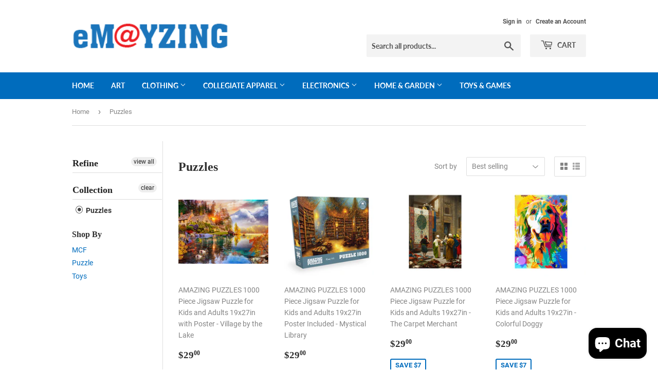

--- FILE ---
content_type: text/html; charset=utf-8
request_url: https://www.emayzing.com/en-ca/collections/puzzles
body_size: 28823
content:
<!doctype html>
<html class="no-touch no-js">
<head>
  <meta name="p:domain_verify" content="b349c86b1f474b3103729009d69ffdd5"/>
  <script>(function(H){H.className=H.className.replace(/\bno-js\b/,'js')})(document.documentElement)</script>
  <!-- Basic page needs ================================================== -->
  <meta charset="utf-8">
  <meta http-equiv="X-UA-Compatible" content="IE=edge,chrome=1">
  <meta name="google-site-verification" content="8GcCqIwd-isqrFtWggH4m7xaLrWVxKsthZuUdgU8CQ0" />

  
  <link rel="shortcut icon" href="//www.emayzing.com/cdn/shop/files/emayzing_logo_final_at_sign_32x32.png?v=1614708832" type="image/png" />
  

  <!-- Title and description ================================================== -->
  <title>
  Puzzles &ndash; Emayzing
  </title>

  

  <!-- Product meta ================================================== -->
  <!-- /snippets/social-meta-tags.liquid -->




<meta property="og:site_name" content="Emayzing">
<meta property="og:url" content="https://www.emayzing.com/en-ca/collections/puzzles">
<meta property="og:title" content="Puzzles">
<meta property="og:type" content="product.group">
<meta property="og:description" content="Great products available at great prices!">





<meta name="twitter:card" content="summary_large_image">
<meta name="twitter:title" content="Puzzles">
<meta name="twitter:description" content="Great products available at great prices!">


  <!-- Helpers ================================================== -->
  <link rel="canonical" href="https://www.emayzing.com/en-ca/collections/puzzles">
  <meta name="viewport" content="width=device-width,initial-scale=1">

  <!-- CSS ================================================== -->
  <link href="//www.emayzing.com/cdn/shop/t/5/assets/theme.scss.css?v=71242535366672193951745521271" rel="stylesheet" type="text/css" media="all" />

  <!-- Header hook for plugins ================================================== -->
  <script>window.performance && window.performance.mark && window.performance.mark('shopify.content_for_header.start');</script><meta name="google-site-verification" content="9LWZxsFkqfif__6yvVvw8lnmmWWO0fMrBd8TRqQ8WcY">
<meta name="google-site-verification" content="9LWZxsFkqfif__6yvVvw8lnmmWWO0fMrBd8TRqQ8WcY">
<meta name="facebook-domain-verification" content="tddi289x3bcfeu6i4k2vqhmgsmth57">
<meta id="shopify-digital-wallet" name="shopify-digital-wallet" content="/19152091/digital_wallets/dialog">
<meta name="shopify-checkout-api-token" content="49d8c66531362ca68535b8af59ef3004">
<meta id="in-context-paypal-metadata" data-shop-id="19152091" data-venmo-supported="false" data-environment="production" data-locale="en_US" data-paypal-v4="true" data-currency="CAD">
<link rel="alternate" type="application/atom+xml" title="Feed" href="/en-ca/collections/puzzles.atom" />
<link rel="next" href="/en-ca/collections/puzzles?page=2">
<link rel="alternate" hreflang="x-default" href="https://www.emayzing.com/collections/puzzles">
<link rel="alternate" hreflang="en" href="https://www.emayzing.com/collections/puzzles">
<link rel="alternate" hreflang="en-CA" href="https://www.emayzing.com/en-ca/collections/puzzles">
<link rel="alternate" type="application/json+oembed" href="https://www.emayzing.com/en-ca/collections/puzzles.oembed">
<script async="async" src="/checkouts/internal/preloads.js?locale=en-CA"></script>
<link rel="preconnect" href="https://shop.app" crossorigin="anonymous">
<script async="async" src="https://shop.app/checkouts/internal/preloads.js?locale=en-CA&shop_id=19152091" crossorigin="anonymous"></script>
<script id="apple-pay-shop-capabilities" type="application/json">{"shopId":19152091,"countryCode":"US","currencyCode":"CAD","merchantCapabilities":["supports3DS"],"merchantId":"gid:\/\/shopify\/Shop\/19152091","merchantName":"Emayzing","requiredBillingContactFields":["postalAddress","email"],"requiredShippingContactFields":["postalAddress","email"],"shippingType":"shipping","supportedNetworks":["visa","masterCard","amex","discover","elo","jcb"],"total":{"type":"pending","label":"Emayzing","amount":"1.00"},"shopifyPaymentsEnabled":true,"supportsSubscriptions":true}</script>
<script id="shopify-features" type="application/json">{"accessToken":"49d8c66531362ca68535b8af59ef3004","betas":["rich-media-storefront-analytics"],"domain":"www.emayzing.com","predictiveSearch":true,"shopId":19152091,"locale":"en"}</script>
<script>var Shopify = Shopify || {};
Shopify.shop = "emayzing.myshopify.com";
Shopify.locale = "en";
Shopify.currency = {"active":"CAD","rate":"1.412778666"};
Shopify.country = "CA";
Shopify.theme = {"name":"Supply","id":47467987004,"schema_name":"Supply","schema_version":"8.0.3","theme_store_id":679,"role":"main"};
Shopify.theme.handle = "null";
Shopify.theme.style = {"id":null,"handle":null};
Shopify.cdnHost = "www.emayzing.com/cdn";
Shopify.routes = Shopify.routes || {};
Shopify.routes.root = "/en-ca/";</script>
<script type="module">!function(o){(o.Shopify=o.Shopify||{}).modules=!0}(window);</script>
<script>!function(o){function n(){var o=[];function n(){o.push(Array.prototype.slice.apply(arguments))}return n.q=o,n}var t=o.Shopify=o.Shopify||{};t.loadFeatures=n(),t.autoloadFeatures=n()}(window);</script>
<script>
  window.ShopifyPay = window.ShopifyPay || {};
  window.ShopifyPay.apiHost = "shop.app\/pay";
  window.ShopifyPay.redirectState = null;
</script>
<script id="shop-js-analytics" type="application/json">{"pageType":"collection"}</script>
<script defer="defer" async type="module" src="//www.emayzing.com/cdn/shopifycloud/shop-js/modules/v2/client.init-shop-cart-sync_CG-L-Qzi.en.esm.js"></script>
<script defer="defer" async type="module" src="//www.emayzing.com/cdn/shopifycloud/shop-js/modules/v2/chunk.common_B8yXDTDb.esm.js"></script>
<script type="module">
  await import("//www.emayzing.com/cdn/shopifycloud/shop-js/modules/v2/client.init-shop-cart-sync_CG-L-Qzi.en.esm.js");
await import("//www.emayzing.com/cdn/shopifycloud/shop-js/modules/v2/chunk.common_B8yXDTDb.esm.js");

  window.Shopify.SignInWithShop?.initShopCartSync?.({"fedCMEnabled":true,"windoidEnabled":true});

</script>
<script>
  window.Shopify = window.Shopify || {};
  if (!window.Shopify.featureAssets) window.Shopify.featureAssets = {};
  window.Shopify.featureAssets['shop-js'] = {"shop-cart-sync":["modules/v2/client.shop-cart-sync_C7TtgCZT.en.esm.js","modules/v2/chunk.common_B8yXDTDb.esm.js"],"shop-button":["modules/v2/client.shop-button_aOcg-RjH.en.esm.js","modules/v2/chunk.common_B8yXDTDb.esm.js"],"init-fed-cm":["modules/v2/client.init-fed-cm_DGh7x7ZX.en.esm.js","modules/v2/chunk.common_B8yXDTDb.esm.js"],"init-windoid":["modules/v2/client.init-windoid_C5PxDKWE.en.esm.js","modules/v2/chunk.common_B8yXDTDb.esm.js"],"init-shop-email-lookup-coordinator":["modules/v2/client.init-shop-email-lookup-coordinator_D-37GF_a.en.esm.js","modules/v2/chunk.common_B8yXDTDb.esm.js"],"shop-cash-offers":["modules/v2/client.shop-cash-offers_DkchToOx.en.esm.js","modules/v2/chunk.common_B8yXDTDb.esm.js","modules/v2/chunk.modal_dvVUSHam.esm.js"],"init-shop-cart-sync":["modules/v2/client.init-shop-cart-sync_CG-L-Qzi.en.esm.js","modules/v2/chunk.common_B8yXDTDb.esm.js"],"shop-toast-manager":["modules/v2/client.shop-toast-manager_BmSBWum3.en.esm.js","modules/v2/chunk.common_B8yXDTDb.esm.js"],"pay-button":["modules/v2/client.pay-button_Cw45D1uM.en.esm.js","modules/v2/chunk.common_B8yXDTDb.esm.js"],"avatar":["modules/v2/client.avatar_BTnouDA3.en.esm.js"],"shop-login-button":["modules/v2/client.shop-login-button_DrVPCwAQ.en.esm.js","modules/v2/chunk.common_B8yXDTDb.esm.js","modules/v2/chunk.modal_dvVUSHam.esm.js"],"init-customer-accounts":["modules/v2/client.init-customer-accounts_BNYsaOzg.en.esm.js","modules/v2/client.shop-login-button_DrVPCwAQ.en.esm.js","modules/v2/chunk.common_B8yXDTDb.esm.js","modules/v2/chunk.modal_dvVUSHam.esm.js"],"init-customer-accounts-sign-up":["modules/v2/client.init-customer-accounts-sign-up_pIEGEpjr.en.esm.js","modules/v2/client.shop-login-button_DrVPCwAQ.en.esm.js","modules/v2/chunk.common_B8yXDTDb.esm.js","modules/v2/chunk.modal_dvVUSHam.esm.js"],"init-shop-for-new-customer-accounts":["modules/v2/client.init-shop-for-new-customer-accounts_BIu2e6le.en.esm.js","modules/v2/client.shop-login-button_DrVPCwAQ.en.esm.js","modules/v2/chunk.common_B8yXDTDb.esm.js","modules/v2/chunk.modal_dvVUSHam.esm.js"],"shop-follow-button":["modules/v2/client.shop-follow-button_B6YY9G4U.en.esm.js","modules/v2/chunk.common_B8yXDTDb.esm.js","modules/v2/chunk.modal_dvVUSHam.esm.js"],"lead-capture":["modules/v2/client.lead-capture_o2hOda6W.en.esm.js","modules/v2/chunk.common_B8yXDTDb.esm.js","modules/v2/chunk.modal_dvVUSHam.esm.js"],"checkout-modal":["modules/v2/client.checkout-modal_NoX7b1qq.en.esm.js","modules/v2/chunk.common_B8yXDTDb.esm.js","modules/v2/chunk.modal_dvVUSHam.esm.js"],"shop-login":["modules/v2/client.shop-login_DA8-MZ-E.en.esm.js","modules/v2/chunk.common_B8yXDTDb.esm.js","modules/v2/chunk.modal_dvVUSHam.esm.js"],"payment-terms":["modules/v2/client.payment-terms_BFsudFhJ.en.esm.js","modules/v2/chunk.common_B8yXDTDb.esm.js","modules/v2/chunk.modal_dvVUSHam.esm.js"]};
</script>
<script>(function() {
  var isLoaded = false;
  function asyncLoad() {
    if (isLoaded) return;
    isLoaded = true;
    var urls = ["https:\/\/cdn.shopify.com\/s\/files\/1\/1915\/2091\/t\/5\/assets\/codisto.js?v=1679671957\u0026shop=emayzing.myshopify.com","\/\/cdn.shopify.com\/proxy\/c0c5b6170453cd5cbc5dd9ee6d0893a85f1203424ea1b010c7e42b8fe1118c02\/bingshoppingtool-t2app-prod.trafficmanager.net\/api\/ShopifyMT\/v1\/uet\/tracking_script?shop=emayzing.myshopify.com\u0026sp-cache-control=cHVibGljLCBtYXgtYWdlPTkwMA"];
    for (var i = 0; i < urls.length; i++) {
      var s = document.createElement('script');
      s.type = 'text/javascript';
      s.async = true;
      s.src = urls[i];
      var x = document.getElementsByTagName('script')[0];
      x.parentNode.insertBefore(s, x);
    }
  };
  if(window.attachEvent) {
    window.attachEvent('onload', asyncLoad);
  } else {
    window.addEventListener('load', asyncLoad, false);
  }
})();</script>
<script id="__st">var __st={"a":19152091,"offset":-18000,"reqid":"7d46c524-816b-402e-937b-e50beb2a4143-1767808500","pageurl":"www.emayzing.com\/en-ca\/collections\/puzzles","u":"ad8e571e1ff5","p":"collection","rtyp":"collection","rid":465028612418};</script>
<script>window.ShopifyPaypalV4VisibilityTracking = true;</script>
<script id="captcha-bootstrap">!function(){'use strict';const t='contact',e='account',n='new_comment',o=[[t,t],['blogs',n],['comments',n],[t,'customer']],c=[[e,'customer_login'],[e,'guest_login'],[e,'recover_customer_password'],[e,'create_customer']],r=t=>t.map((([t,e])=>`form[action*='/${t}']:not([data-nocaptcha='true']) input[name='form_type'][value='${e}']`)).join(','),a=t=>()=>t?[...document.querySelectorAll(t)].map((t=>t.form)):[];function s(){const t=[...o],e=r(t);return a(e)}const i='password',u='form_key',d=['recaptcha-v3-token','g-recaptcha-response','h-captcha-response',i],f=()=>{try{return window.sessionStorage}catch{return}},m='__shopify_v',_=t=>t.elements[u];function p(t,e,n=!1){try{const o=window.sessionStorage,c=JSON.parse(o.getItem(e)),{data:r}=function(t){const{data:e,action:n}=t;return t[m]||n?{data:e,action:n}:{data:t,action:n}}(c);for(const[e,n]of Object.entries(r))t.elements[e]&&(t.elements[e].value=n);n&&o.removeItem(e)}catch(o){console.error('form repopulation failed',{error:o})}}const l='form_type',E='cptcha';function T(t){t.dataset[E]=!0}const w=window,h=w.document,L='Shopify',v='ce_forms',y='captcha';let A=!1;((t,e)=>{const n=(g='f06e6c50-85a8-45c8-87d0-21a2b65856fe',I='https://cdn.shopify.com/shopifycloud/storefront-forms-hcaptcha/ce_storefront_forms_captcha_hcaptcha.v1.5.2.iife.js',D={infoText:'Protected by hCaptcha',privacyText:'Privacy',termsText:'Terms'},(t,e,n)=>{const o=w[L][v],c=o.bindForm;if(c)return c(t,g,e,D).then(n);var r;o.q.push([[t,g,e,D],n]),r=I,A||(h.body.append(Object.assign(h.createElement('script'),{id:'captcha-provider',async:!0,src:r})),A=!0)});var g,I,D;w[L]=w[L]||{},w[L][v]=w[L][v]||{},w[L][v].q=[],w[L][y]=w[L][y]||{},w[L][y].protect=function(t,e){n(t,void 0,e),T(t)},Object.freeze(w[L][y]),function(t,e,n,w,h,L){const[v,y,A,g]=function(t,e,n){const i=e?o:[],u=t?c:[],d=[...i,...u],f=r(d),m=r(i),_=r(d.filter((([t,e])=>n.includes(e))));return[a(f),a(m),a(_),s()]}(w,h,L),I=t=>{const e=t.target;return e instanceof HTMLFormElement?e:e&&e.form},D=t=>v().includes(t);t.addEventListener('submit',(t=>{const e=I(t);if(!e)return;const n=D(e)&&!e.dataset.hcaptchaBound&&!e.dataset.recaptchaBound,o=_(e),c=g().includes(e)&&(!o||!o.value);(n||c)&&t.preventDefault(),c&&!n&&(function(t){try{if(!f())return;!function(t){const e=f();if(!e)return;const n=_(t);if(!n)return;const o=n.value;o&&e.removeItem(o)}(t);const e=Array.from(Array(32),(()=>Math.random().toString(36)[2])).join('');!function(t,e){_(t)||t.append(Object.assign(document.createElement('input'),{type:'hidden',name:u})),t.elements[u].value=e}(t,e),function(t,e){const n=f();if(!n)return;const o=[...t.querySelectorAll(`input[type='${i}']`)].map((({name:t})=>t)),c=[...d,...o],r={};for(const[a,s]of new FormData(t).entries())c.includes(a)||(r[a]=s);n.setItem(e,JSON.stringify({[m]:1,action:t.action,data:r}))}(t,e)}catch(e){console.error('failed to persist form',e)}}(e),e.submit())}));const S=(t,e)=>{t&&!t.dataset[E]&&(n(t,e.some((e=>e===t))),T(t))};for(const o of['focusin','change'])t.addEventListener(o,(t=>{const e=I(t);D(e)&&S(e,y())}));const B=e.get('form_key'),M=e.get(l),P=B&&M;t.addEventListener('DOMContentLoaded',(()=>{const t=y();if(P)for(const e of t)e.elements[l].value===M&&p(e,B);[...new Set([...A(),...v().filter((t=>'true'===t.dataset.shopifyCaptcha))])].forEach((e=>S(e,t)))}))}(h,new URLSearchParams(w.location.search),n,t,e,['guest_login'])})(!0,!0)}();</script>
<script integrity="sha256-4kQ18oKyAcykRKYeNunJcIwy7WH5gtpwJnB7kiuLZ1E=" data-source-attribution="shopify.loadfeatures" defer="defer" src="//www.emayzing.com/cdn/shopifycloud/storefront/assets/storefront/load_feature-a0a9edcb.js" crossorigin="anonymous"></script>
<script crossorigin="anonymous" defer="defer" src="//www.emayzing.com/cdn/shopifycloud/storefront/assets/shopify_pay/storefront-65b4c6d7.js?v=20250812"></script>
<script data-source-attribution="shopify.dynamic_checkout.dynamic.init">var Shopify=Shopify||{};Shopify.PaymentButton=Shopify.PaymentButton||{isStorefrontPortableWallets:!0,init:function(){window.Shopify.PaymentButton.init=function(){};var t=document.createElement("script");t.src="https://www.emayzing.com/cdn/shopifycloud/portable-wallets/latest/portable-wallets.en.js",t.type="module",document.head.appendChild(t)}};
</script>
<script data-source-attribution="shopify.dynamic_checkout.buyer_consent">
  function portableWalletsHideBuyerConsent(e){var t=document.getElementById("shopify-buyer-consent"),n=document.getElementById("shopify-subscription-policy-button");t&&n&&(t.classList.add("hidden"),t.setAttribute("aria-hidden","true"),n.removeEventListener("click",e))}function portableWalletsShowBuyerConsent(e){var t=document.getElementById("shopify-buyer-consent"),n=document.getElementById("shopify-subscription-policy-button");t&&n&&(t.classList.remove("hidden"),t.removeAttribute("aria-hidden"),n.addEventListener("click",e))}window.Shopify?.PaymentButton&&(window.Shopify.PaymentButton.hideBuyerConsent=portableWalletsHideBuyerConsent,window.Shopify.PaymentButton.showBuyerConsent=portableWalletsShowBuyerConsent);
</script>
<script data-source-attribution="shopify.dynamic_checkout.cart.bootstrap">document.addEventListener("DOMContentLoaded",(function(){function t(){return document.querySelector("shopify-accelerated-checkout-cart, shopify-accelerated-checkout")}if(t())Shopify.PaymentButton.init();else{new MutationObserver((function(e,n){t()&&(Shopify.PaymentButton.init(),n.disconnect())})).observe(document.body,{childList:!0,subtree:!0})}}));
</script>
<script id='scb4127' type='text/javascript' async='' src='https://www.emayzing.com/cdn/shopifycloud/privacy-banner/storefront-banner.js'></script><link id="shopify-accelerated-checkout-styles" rel="stylesheet" media="screen" href="https://www.emayzing.com/cdn/shopifycloud/portable-wallets/latest/accelerated-checkout-backwards-compat.css" crossorigin="anonymous">
<style id="shopify-accelerated-checkout-cart">
        #shopify-buyer-consent {
  margin-top: 1em;
  display: inline-block;
  width: 100%;
}

#shopify-buyer-consent.hidden {
  display: none;
}

#shopify-subscription-policy-button {
  background: none;
  border: none;
  padding: 0;
  text-decoration: underline;
  font-size: inherit;
  cursor: pointer;
}

#shopify-subscription-policy-button::before {
  box-shadow: none;
}

      </style>

<script>window.performance && window.performance.mark && window.performance.mark('shopify.content_for_header.end');</script>

  
  

  <script src="//www.emayzing.com/cdn/shop/t/5/assets/jquery-2.2.3.min.js?v=58211863146907186831551914711" type="text/javascript"></script>

  <script src="//www.emayzing.com/cdn/shop/t/5/assets/lazysizes.min.js?v=8147953233334221341551914711" async="async"></script>
  <script src="//www.emayzing.com/cdn/shop/t/5/assets/vendor.js?v=106177282645720727331551914712" defer="defer"></script>
  <script src="//www.emayzing.com/cdn/shop/t/5/assets/theme.js?v=44202447189188672501551914717" defer="defer"></script>


<div id="shopify-section-filter-menu-settings" class="shopify-section"><style type="text/css">
/*  Filter Menu Color and Image Section CSS */</style>
<link href="//www.emayzing.com/cdn/shop/t/5/assets/filter-menu.scss.css?v=43317512738345217911701432738" rel="stylesheet" type="text/css" media="all" />
<script src="//www.emayzing.com/cdn/shop/t/5/assets/filter-menu.js?v=132100650280728445001562979440" type="text/javascript"></script>





</div>
  <meta name="google-site-verification" content="9LWZxsFkqfif__6yvVvw8lnmmWWO0fMrBd8TRqQ8WcY" />
<script src="https://cdn.shopify.com/extensions/7bc9bb47-adfa-4267-963e-cadee5096caf/inbox-1252/assets/inbox-chat-loader.js" type="text/javascript" defer="defer"></script>
<meta property="og:image" content="https://cdn.shopify.com/s/files/1/1915/2091/files/emayzing-logo_smaller-01.png?height=628&pad_color=fff&v=1614708831&width=1200" />
<meta property="og:image:secure_url" content="https://cdn.shopify.com/s/files/1/1915/2091/files/emayzing-logo_smaller-01.png?height=628&pad_color=fff&v=1614708831&width=1200" />
<meta property="og:image:width" content="1200" />
<meta property="og:image:height" content="628" />
<link href="https://monorail-edge.shopifysvc.com" rel="dns-prefetch">
<script>(function(){if ("sendBeacon" in navigator && "performance" in window) {try {var session_token_from_headers = performance.getEntriesByType('navigation')[0].serverTiming.find(x => x.name == '_s').description;} catch {var session_token_from_headers = undefined;}var session_cookie_matches = document.cookie.match(/_shopify_s=([^;]*)/);var session_token_from_cookie = session_cookie_matches && session_cookie_matches.length === 2 ? session_cookie_matches[1] : "";var session_token = session_token_from_headers || session_token_from_cookie || "";function handle_abandonment_event(e) {var entries = performance.getEntries().filter(function(entry) {return /monorail-edge.shopifysvc.com/.test(entry.name);});if (!window.abandonment_tracked && entries.length === 0) {window.abandonment_tracked = true;var currentMs = Date.now();var navigation_start = performance.timing.navigationStart;var payload = {shop_id: 19152091,url: window.location.href,navigation_start,duration: currentMs - navigation_start,session_token,page_type: "collection"};window.navigator.sendBeacon("https://monorail-edge.shopifysvc.com/v1/produce", JSON.stringify({schema_id: "online_store_buyer_site_abandonment/1.1",payload: payload,metadata: {event_created_at_ms: currentMs,event_sent_at_ms: currentMs}}));}}window.addEventListener('pagehide', handle_abandonment_event);}}());</script>
<script id="web-pixels-manager-setup">(function e(e,d,r,n,o){if(void 0===o&&(o={}),!Boolean(null===(a=null===(i=window.Shopify)||void 0===i?void 0:i.analytics)||void 0===a?void 0:a.replayQueue)){var i,a;window.Shopify=window.Shopify||{};var t=window.Shopify;t.analytics=t.analytics||{};var s=t.analytics;s.replayQueue=[],s.publish=function(e,d,r){return s.replayQueue.push([e,d,r]),!0};try{self.performance.mark("wpm:start")}catch(e){}var l=function(){var e={modern:/Edge?\/(1{2}[4-9]|1[2-9]\d|[2-9]\d{2}|\d{4,})\.\d+(\.\d+|)|Firefox\/(1{2}[4-9]|1[2-9]\d|[2-9]\d{2}|\d{4,})\.\d+(\.\d+|)|Chrom(ium|e)\/(9{2}|\d{3,})\.\d+(\.\d+|)|(Maci|X1{2}).+ Version\/(15\.\d+|(1[6-9]|[2-9]\d|\d{3,})\.\d+)([,.]\d+|)( \(\w+\)|)( Mobile\/\w+|) Safari\/|Chrome.+OPR\/(9{2}|\d{3,})\.\d+\.\d+|(CPU[ +]OS|iPhone[ +]OS|CPU[ +]iPhone|CPU IPhone OS|CPU iPad OS)[ +]+(15[._]\d+|(1[6-9]|[2-9]\d|\d{3,})[._]\d+)([._]\d+|)|Android:?[ /-](13[3-9]|1[4-9]\d|[2-9]\d{2}|\d{4,})(\.\d+|)(\.\d+|)|Android.+Firefox\/(13[5-9]|1[4-9]\d|[2-9]\d{2}|\d{4,})\.\d+(\.\d+|)|Android.+Chrom(ium|e)\/(13[3-9]|1[4-9]\d|[2-9]\d{2}|\d{4,})\.\d+(\.\d+|)|SamsungBrowser\/([2-9]\d|\d{3,})\.\d+/,legacy:/Edge?\/(1[6-9]|[2-9]\d|\d{3,})\.\d+(\.\d+|)|Firefox\/(5[4-9]|[6-9]\d|\d{3,})\.\d+(\.\d+|)|Chrom(ium|e)\/(5[1-9]|[6-9]\d|\d{3,})\.\d+(\.\d+|)([\d.]+$|.*Safari\/(?![\d.]+ Edge\/[\d.]+$))|(Maci|X1{2}).+ Version\/(10\.\d+|(1[1-9]|[2-9]\d|\d{3,})\.\d+)([,.]\d+|)( \(\w+\)|)( Mobile\/\w+|) Safari\/|Chrome.+OPR\/(3[89]|[4-9]\d|\d{3,})\.\d+\.\d+|(CPU[ +]OS|iPhone[ +]OS|CPU[ +]iPhone|CPU IPhone OS|CPU iPad OS)[ +]+(10[._]\d+|(1[1-9]|[2-9]\d|\d{3,})[._]\d+)([._]\d+|)|Android:?[ /-](13[3-9]|1[4-9]\d|[2-9]\d{2}|\d{4,})(\.\d+|)(\.\d+|)|Mobile Safari.+OPR\/([89]\d|\d{3,})\.\d+\.\d+|Android.+Firefox\/(13[5-9]|1[4-9]\d|[2-9]\d{2}|\d{4,})\.\d+(\.\d+|)|Android.+Chrom(ium|e)\/(13[3-9]|1[4-9]\d|[2-9]\d{2}|\d{4,})\.\d+(\.\d+|)|Android.+(UC? ?Browser|UCWEB|U3)[ /]?(15\.([5-9]|\d{2,})|(1[6-9]|[2-9]\d|\d{3,})\.\d+)\.\d+|SamsungBrowser\/(5\.\d+|([6-9]|\d{2,})\.\d+)|Android.+MQ{2}Browser\/(14(\.(9|\d{2,})|)|(1[5-9]|[2-9]\d|\d{3,})(\.\d+|))(\.\d+|)|K[Aa][Ii]OS\/(3\.\d+|([4-9]|\d{2,})\.\d+)(\.\d+|)/},d=e.modern,r=e.legacy,n=navigator.userAgent;return n.match(d)?"modern":n.match(r)?"legacy":"unknown"}(),u="modern"===l?"modern":"legacy",c=(null!=n?n:{modern:"",legacy:""})[u],f=function(e){return[e.baseUrl,"/wpm","/b",e.hashVersion,"modern"===e.buildTarget?"m":"l",".js"].join("")}({baseUrl:d,hashVersion:r,buildTarget:u}),m=function(e){var d=e.version,r=e.bundleTarget,n=e.surface,o=e.pageUrl,i=e.monorailEndpoint;return{emit:function(e){var a=e.status,t=e.errorMsg,s=(new Date).getTime(),l=JSON.stringify({metadata:{event_sent_at_ms:s},events:[{schema_id:"web_pixels_manager_load/3.1",payload:{version:d,bundle_target:r,page_url:o,status:a,surface:n,error_msg:t},metadata:{event_created_at_ms:s}}]});if(!i)return console&&console.warn&&console.warn("[Web Pixels Manager] No Monorail endpoint provided, skipping logging."),!1;try{return self.navigator.sendBeacon.bind(self.navigator)(i,l)}catch(e){}var u=new XMLHttpRequest;try{return u.open("POST",i,!0),u.setRequestHeader("Content-Type","text/plain"),u.send(l),!0}catch(e){return console&&console.warn&&console.warn("[Web Pixels Manager] Got an unhandled error while logging to Monorail."),!1}}}}({version:r,bundleTarget:l,surface:e.surface,pageUrl:self.location.href,monorailEndpoint:e.monorailEndpoint});try{o.browserTarget=l,function(e){var d=e.src,r=e.async,n=void 0===r||r,o=e.onload,i=e.onerror,a=e.sri,t=e.scriptDataAttributes,s=void 0===t?{}:t,l=document.createElement("script"),u=document.querySelector("head"),c=document.querySelector("body");if(l.async=n,l.src=d,a&&(l.integrity=a,l.crossOrigin="anonymous"),s)for(var f in s)if(Object.prototype.hasOwnProperty.call(s,f))try{l.dataset[f]=s[f]}catch(e){}if(o&&l.addEventListener("load",o),i&&l.addEventListener("error",i),u)u.appendChild(l);else{if(!c)throw new Error("Did not find a head or body element to append the script");c.appendChild(l)}}({src:f,async:!0,onload:function(){if(!function(){var e,d;return Boolean(null===(d=null===(e=window.Shopify)||void 0===e?void 0:e.analytics)||void 0===d?void 0:d.initialized)}()){var d=window.webPixelsManager.init(e)||void 0;if(d){var r=window.Shopify.analytics;r.replayQueue.forEach((function(e){var r=e[0],n=e[1],o=e[2];d.publishCustomEvent(r,n,o)})),r.replayQueue=[],r.publish=d.publishCustomEvent,r.visitor=d.visitor,r.initialized=!0}}},onerror:function(){return m.emit({status:"failed",errorMsg:"".concat(f," has failed to load")})},sri:function(e){var d=/^sha384-[A-Za-z0-9+/=]+$/;return"string"==typeof e&&d.test(e)}(c)?c:"",scriptDataAttributes:o}),m.emit({status:"loading"})}catch(e){m.emit({status:"failed",errorMsg:(null==e?void 0:e.message)||"Unknown error"})}}})({shopId: 19152091,storefrontBaseUrl: "https://www.emayzing.com",extensionsBaseUrl: "https://extensions.shopifycdn.com/cdn/shopifycloud/web-pixels-manager",monorailEndpoint: "https://monorail-edge.shopifysvc.com/unstable/produce_batch",surface: "storefront-renderer",enabledBetaFlags: ["2dca8a86","a0d5f9d2"],webPixelsConfigList: [{"id":"805437762","configuration":"{\"config\":\"{\\\"google_tag_ids\\\":[\\\"G-RYR2E64BXY\\\",\\\"AW-974939727\\\",\\\"GT-MRQFGFC\\\"],\\\"target_country\\\":\\\"US\\\",\\\"gtag_events\\\":[{\\\"type\\\":\\\"begin_checkout\\\",\\\"action_label\\\":[\\\"G-RYR2E64BXY\\\",\\\"AW-974939727\\\/vSEoCPDd7LEDEM_M8dAD\\\"]},{\\\"type\\\":\\\"search\\\",\\\"action_label\\\":[\\\"G-RYR2E64BXY\\\",\\\"AW-974939727\\\/mGFzCPPd7LEDEM_M8dAD\\\"]},{\\\"type\\\":\\\"view_item\\\",\\\"action_label\\\":[\\\"G-RYR2E64BXY\\\",\\\"AW-974939727\\\/stmoCOrd7LEDEM_M8dAD\\\",\\\"MC-4FMYH9T135\\\"]},{\\\"type\\\":\\\"purchase\\\",\\\"action_label\\\":[\\\"G-RYR2E64BXY\\\",\\\"AW-974939727\\\/ojmNCOfd7LEDEM_M8dAD\\\",\\\"MC-4FMYH9T135\\\"]},{\\\"type\\\":\\\"page_view\\\",\\\"action_label\\\":[\\\"G-RYR2E64BXY\\\",\\\"AW-974939727\\\/2gC5COTd7LEDEM_M8dAD\\\",\\\"MC-4FMYH9T135\\\"]},{\\\"type\\\":\\\"add_payment_info\\\",\\\"action_label\\\":[\\\"G-RYR2E64BXY\\\",\\\"AW-974939727\\\/vC4qCPbd7LEDEM_M8dAD\\\"]},{\\\"type\\\":\\\"add_to_cart\\\",\\\"action_label\\\":[\\\"G-RYR2E64BXY\\\",\\\"AW-974939727\\\/9LHpCO3d7LEDEM_M8dAD\\\"]}],\\\"enable_monitoring_mode\\\":false}\"}","eventPayloadVersion":"v1","runtimeContext":"OPEN","scriptVersion":"b2a88bafab3e21179ed38636efcd8a93","type":"APP","apiClientId":1780363,"privacyPurposes":[],"dataSharingAdjustments":{"protectedCustomerApprovalScopes":["read_customer_address","read_customer_email","read_customer_name","read_customer_personal_data","read_customer_phone"]}},{"id":"682623298","configuration":"{\"pixelCode\":\"CPLSSCJC77UBFJIHA3Q0\"}","eventPayloadVersion":"v1","runtimeContext":"STRICT","scriptVersion":"22e92c2ad45662f435e4801458fb78cc","type":"APP","apiClientId":4383523,"privacyPurposes":["ANALYTICS","MARKETING","SALE_OF_DATA"],"dataSharingAdjustments":{"protectedCustomerApprovalScopes":["read_customer_address","read_customer_email","read_customer_name","read_customer_personal_data","read_customer_phone"]}},{"id":"308445506","configuration":"{\"pixel_id\":\"208740266475992\",\"pixel_type\":\"facebook_pixel\",\"metaapp_system_user_token\":\"-\"}","eventPayloadVersion":"v1","runtimeContext":"OPEN","scriptVersion":"ca16bc87fe92b6042fbaa3acc2fbdaa6","type":"APP","apiClientId":2329312,"privacyPurposes":["ANALYTICS","MARKETING","SALE_OF_DATA"],"dataSharingAdjustments":{"protectedCustomerApprovalScopes":["read_customer_address","read_customer_email","read_customer_name","read_customer_personal_data","read_customer_phone"]}},{"id":"224231746","configuration":"{\"ti\":\"187093337\",\"endpoint\":\"https:\/\/bat.bing.com\/action\/0\"}","eventPayloadVersion":"v1","runtimeContext":"STRICT","scriptVersion":"5ee93563fe31b11d2d65e2f09a5229dc","type":"APP","apiClientId":2997493,"privacyPurposes":["ANALYTICS","MARKETING","SALE_OF_DATA"],"dataSharingAdjustments":{"protectedCustomerApprovalScopes":["read_customer_personal_data"]}},{"id":"156434754","configuration":"{\"tagID\":\"2613852629880\"}","eventPayloadVersion":"v1","runtimeContext":"STRICT","scriptVersion":"18031546ee651571ed29edbe71a3550b","type":"APP","apiClientId":3009811,"privacyPurposes":["ANALYTICS","MARKETING","SALE_OF_DATA"],"dataSharingAdjustments":{"protectedCustomerApprovalScopes":["read_customer_address","read_customer_email","read_customer_name","read_customer_personal_data","read_customer_phone"]}},{"id":"142803266","eventPayloadVersion":"v1","runtimeContext":"LAX","scriptVersion":"1","type":"CUSTOM","privacyPurposes":["ANALYTICS"],"name":"Google Analytics tag (migrated)"},{"id":"shopify-app-pixel","configuration":"{}","eventPayloadVersion":"v1","runtimeContext":"STRICT","scriptVersion":"0450","apiClientId":"shopify-pixel","type":"APP","privacyPurposes":["ANALYTICS","MARKETING"]},{"id":"shopify-custom-pixel","eventPayloadVersion":"v1","runtimeContext":"LAX","scriptVersion":"0450","apiClientId":"shopify-pixel","type":"CUSTOM","privacyPurposes":["ANALYTICS","MARKETING"]}],isMerchantRequest: false,initData: {"shop":{"name":"Emayzing","paymentSettings":{"currencyCode":"USD"},"myshopifyDomain":"emayzing.myshopify.com","countryCode":"US","storefrontUrl":"https:\/\/www.emayzing.com\/en-ca"},"customer":null,"cart":null,"checkout":null,"productVariants":[],"purchasingCompany":null},},"https://www.emayzing.com/cdn","7cecd0b6w90c54c6cpe92089d5m57a67346",{"modern":"","legacy":""},{"shopId":"19152091","storefrontBaseUrl":"https:\/\/www.emayzing.com","extensionBaseUrl":"https:\/\/extensions.shopifycdn.com\/cdn\/shopifycloud\/web-pixels-manager","surface":"storefront-renderer","enabledBetaFlags":"[\"2dca8a86\", \"a0d5f9d2\"]","isMerchantRequest":"false","hashVersion":"7cecd0b6w90c54c6cpe92089d5m57a67346","publish":"custom","events":"[[\"page_viewed\",{}],[\"collection_viewed\",{\"collection\":{\"id\":\"465028612418\",\"title\":\"Puzzles\",\"productVariants\":[{\"price\":{\"amount\":29.0,\"currencyCode\":\"CAD\"},\"product\":{\"title\":\"AMAZING PUZZLES 1000 Piece Jigsaw Puzzle for Kids and Adults 19x27in with Poster - Village by the Lake\",\"vendor\":\"Amazing Puzzles\",\"id\":\"8953828180290\",\"untranslatedTitle\":\"AMAZING PUZZLES 1000 Piece Jigsaw Puzzle for Kids and Adults 19x27in with Poster - Village by the Lake\",\"url\":\"\/en-ca\/products\/copy-of-amazing-puzzles-1000-piece-jigsaw-puzzle-for-kids-and-adults-19x27in-village-by-the-lake\",\"type\":\"Puzzles \u0026 Games\"},\"id\":\"47375971615042\",\"image\":{\"src\":\"\/\/www.emayzing.com\/cdn\/shop\/files\/804467013258-2.jpg?v=1700176987\"},\"sku\":\"AP-Houses\",\"title\":\"Default Title\",\"untranslatedTitle\":\"Default Title\"},{\"price\":{\"amount\":29.0,\"currencyCode\":\"CAD\"},\"product\":{\"title\":\"AMAZING PUZZLES 1000 Piece Jigsaw Puzzle for Kids and Adults 19x27in Poster Included - Mystical Library\",\"vendor\":\"Amazing Puzzles\",\"id\":\"9690065273154\",\"untranslatedTitle\":\"AMAZING PUZZLES 1000 Piece Jigsaw Puzzle for Kids and Adults 19x27in Poster Included - Mystical Library\",\"url\":\"\/en-ca\/products\/amazing-puzzles-1000-piece-jigsaw-puzzle-for-kids-and-adults-19x27in-poster-included-mystical-library\",\"type\":\"Puzzles \u0026 Games\"},\"id\":\"49651447693634\",\"image\":{\"src\":\"\/\/www.emayzing.com\/cdn\/shop\/files\/804467020553-1.jpg?v=1724269704\"},\"sku\":\"AP-MysticalLibrary\",\"title\":\"Default Title\",\"untranslatedTitle\":\"Default Title\"},{\"price\":{\"amount\":29.0,\"currencyCode\":\"CAD\"},\"product\":{\"title\":\"AMAZING PUZZLES 1000 Piece Jigsaw Puzzle for Kids and Adults 19x27in - The Carpet Merchant\",\"vendor\":\"Amazing Puzzles\",\"id\":\"8953534153026\",\"untranslatedTitle\":\"AMAZING PUZZLES 1000 Piece Jigsaw Puzzle for Kids and Adults 19x27in - The Carpet Merchant\",\"url\":\"\/en-ca\/products\/amazing-puzzles-1000-piece-jigsaw-puzzle-for-adults\",\"type\":\"Puzzles \u0026 Games\"},\"id\":\"47375081210178\",\"image\":{\"src\":\"\/\/www.emayzing.com\/cdn\/shop\/files\/804467009237-1.jpg?v=1700162174\"},\"sku\":\"AP-Merchant\",\"title\":\"Default Title\",\"untranslatedTitle\":\"Default Title\"},{\"price\":{\"amount\":29.0,\"currencyCode\":\"CAD\"},\"product\":{\"title\":\"AMAZING PUZZLES 1000 Piece Jigsaw Puzzle for Kids and Adults 19x27in - Colorful Doggy\",\"vendor\":\"Amazing Puzzles\",\"id\":\"8953717883202\",\"untranslatedTitle\":\"AMAZING PUZZLES 1000 Piece Jigsaw Puzzle for Kids and Adults 19x27in - Colorful Doggy\",\"url\":\"\/en-ca\/products\/copy-of-amazing-puzzles-1000-piece-jigsaw-puzzle-for-kids-and-adults\",\"type\":\"Puzzles \u0026 Games\"},\"id\":\"47375542419778\",\"image\":{\"src\":\"\/\/www.emayzing.com\/cdn\/shop\/files\/804467010400-2.jpg?v=1700170111\"},\"sku\":\"AP-Dog\",\"title\":\"Default Title\",\"untranslatedTitle\":\"Default Title\"},{\"price\":{\"amount\":29.0,\"currencyCode\":\"CAD\"},\"product\":{\"title\":\"AMAZING PUZZLES 1000 Piece Jigsaw Puzzle for Kids and Adults 19x27in - Galaxy and Planets\",\"vendor\":\"Amazing Puzzles\",\"id\":\"8953820807490\",\"untranslatedTitle\":\"AMAZING PUZZLES 1000 Piece Jigsaw Puzzle for Kids and Adults 19x27in - Galaxy and Planets\",\"url\":\"\/en-ca\/products\/copy-of-amazing-puzzles-1000-piece-jigsaw-puzzle-for-kids-and-adults-19x27in-the-maidens-tower\",\"type\":\"Puzzles \u0026 Games\"},\"id\":\"47375955263810\",\"image\":{\"src\":\"\/\/www.emayzing.com\/cdn\/shop\/files\/804467011902-2.jpg?v=1700176543\"},\"sku\":\"AP-Space\",\"title\":\"Default Title\",\"untranslatedTitle\":\"Default Title\"},{\"price\":{\"amount\":29.0,\"currencyCode\":\"CAD\"},\"product\":{\"title\":\"AMAZING PUZZLES 1000 Piece Jigsaw Puzzle for Kids and Adults 19x27in - Cappadocia Hot Balloons, Turkey\",\"vendor\":\"Amazing Puzzles\",\"id\":\"8954634666306\",\"untranslatedTitle\":\"AMAZING PUZZLES 1000 Piece Jigsaw Puzzle for Kids and Adults 19x27in - Cappadocia Hot Balloons, Turkey\",\"url\":\"\/en-ca\/products\/copy-of-amazing-puzzles-1000-piece-jigsaw-puzzle-for-kids-and-adults-19x27in-cappadocia-hot-balloons-turkey\",\"type\":\"Puzzles \u0026 Games\"},\"id\":\"47378821906754\",\"image\":{\"src\":\"\/\/www.emayzing.com\/cdn\/shop\/files\/804467015276-1.jpg?v=1724256691\"},\"sku\":\"AP-Cappadocia\",\"title\":\"Default Title\",\"untranslatedTitle\":\"Default Title\"},{\"price\":{\"amount\":29.0,\"currencyCode\":\"CAD\"},\"product\":{\"title\":\"AMAZING PUZZLES 1000 Piece Jigsaw Puzzle for Kids and Adults 19x27in Poster Included - Hunting Eagle\",\"vendor\":\"Amazing Puzzles\",\"id\":\"9690067206466\",\"untranslatedTitle\":\"AMAZING PUZZLES 1000 Piece Jigsaw Puzzle for Kids and Adults 19x27in Poster Included - Hunting Eagle\",\"url\":\"\/en-ca\/products\/amazing-puzzles-1000-piece-jigsaw-puzzle-for-kids-and-adults-19x27in-poster-included-hunting-eagle\",\"type\":\"Puzzles \u0026 Games\"},\"id\":\"49651460768066\",\"image\":{\"src\":\"\/\/www.emayzing.com\/cdn\/shop\/files\/804467023738-1.jpg?v=1724269905\"},\"sku\":\"AP-HuntingEagle\",\"title\":\"Default Title\",\"untranslatedTitle\":\"Default Title\"},{\"price\":{\"amount\":29.0,\"currencyCode\":\"CAD\"},\"product\":{\"title\":\"AMAZING PUZZLES 1000 Piece Jigsaw Puzzle for Kids and Adults 19x27in - Old World Map\",\"vendor\":\"Amazing Puzzles\",\"id\":\"8954686767426\",\"untranslatedTitle\":\"AMAZING PUZZLES 1000 Piece Jigsaw Puzzle for Kids and Adults 19x27in - Old World Map\",\"url\":\"\/en-ca\/products\/copy-of-amazing-puzzles-1000-piece-jigsaw-puzzle-for-kids-and-adults-19x27in-wild-horses\",\"type\":\"Puzzles \u0026 Games\"},\"id\":\"47379015926082\",\"image\":{\"src\":\"\/\/www.emayzing.com\/cdn\/shop\/files\/804467016709-2.jpg?v=1700237566\"},\"sku\":\"AP-OldMap\",\"title\":\"Default Title\",\"untranslatedTitle\":\"Default Title\"},{\"price\":{\"amount\":29.0,\"currencyCode\":\"CAD\"},\"product\":{\"title\":\"AMAZING PUZZLES 1000 Piece Jigsaw Puzzle for Kids and Adults 19x27in - Paris, France\",\"vendor\":\"Amazing Puzzles\",\"id\":\"8954617561410\",\"untranslatedTitle\":\"AMAZING PUZZLES 1000 Piece Jigsaw Puzzle for Kids and Adults 19x27in - Paris, France\",\"url\":\"\/en-ca\/products\/copy-of-amazing-puzzles-1000-piece-jigsaw-puzzle-for-kids-and-adults-19x27in-paris-france\",\"type\":\"Puzzles \u0026 Games\"},\"id\":\"47378773737794\",\"image\":{\"src\":\"\/\/www.emayzing.com\/cdn\/shop\/files\/804467014064-2.jpg?v=1700233666\"},\"sku\":\"AP-Paris\",\"title\":\"Default Title\",\"untranslatedTitle\":\"Default Title\"},{\"price\":{\"amount\":29.0,\"currencyCode\":\"CAD\"},\"product\":{\"title\":\"AMAZING PUZZLES 1000 Piece Jigsaw Puzzle for Kids and Adults 19x27in Poster Included - Wild Beauty Horses\",\"vendor\":\"Amazing Puzzles\",\"id\":\"9690061930818\",\"untranslatedTitle\":\"AMAZING PUZZLES 1000 Piece Jigsaw Puzzle for Kids and Adults 19x27in Poster Included - Wild Beauty Horses\",\"url\":\"\/en-ca\/products\/amazing-puzzles-1000-piece-jigsaw-puzzle-for-kids-and-adults-19x27in-poster-included-wild-beauty-horses\",\"type\":\"Puzzles \u0026 Games\"},\"id\":\"49651428098370\",\"image\":{\"src\":\"\/\/www.emayzing.com\/cdn\/shop\/files\/804467018727-1.jpg?v=1724269335\"},\"sku\":\"AP-WildBeauty\",\"title\":\"Default Title\",\"untranslatedTitle\":\"Default Title\"},{\"price\":{\"amount\":29.0,\"currencyCode\":\"CAD\"},\"product\":{\"title\":\"AMAZING PUZZLES 1000 Piece Jigsaw Puzzle for Kids and Adults 19x27in Poster Included - Cochem, Germany\",\"vendor\":\"Amazing Puzzles\",\"id\":\"9690063372610\",\"untranslatedTitle\":\"AMAZING PUZZLES 1000 Piece Jigsaw Puzzle for Kids and Adults 19x27in Poster Included - Cochem, Germany\",\"url\":\"\/en-ca\/products\/amazing-puzzles-1000-piece-jigsaw-puzzle-for-kids-and-adults-19x27in-poster-included-cochem-germany\",\"type\":\"Puzzles \u0026 Games\"},\"id\":\"49651437338946\",\"image\":{\"src\":\"\/\/www.emayzing.com\/cdn\/shop\/files\/804467019250-1.jpg?v=1724269471\"},\"sku\":\"AP-Cochem\",\"title\":\"Default Title\",\"untranslatedTitle\":\"Default Title\"},{\"price\":{\"amount\":29.0,\"currencyCode\":\"CAD\"},\"product\":{\"title\":\"AMAZING PUZZLES 1000 Piece Jigsaw Puzzle for Kids and Adults 19x27in Poster Included - Al-Aqsa Mosque\",\"vendor\":\"Amazing Puzzles\",\"id\":\"9690037485890\",\"untranslatedTitle\":\"AMAZING PUZZLES 1000 Piece Jigsaw Puzzle for Kids and Adults 19x27in Poster Included - Al-Aqsa Mosque\",\"url\":\"\/en-ca\/products\/amazing-puzzles-1000-piece-jigsaw-puzzle-for-kids-and-adults-19x27in-poster-included-al-aqsa-mosque\",\"type\":\"Puzzles \u0026 Games\"},\"id\":\"49651321471298\",\"image\":{\"src\":\"\/\/www.emayzing.com\/cdn\/shop\/files\/804467017003-1.jpg?v=1724267170\"},\"sku\":\"AP-AlAqsa\",\"title\":\"Default Title\",\"untranslatedTitle\":\"Default Title\"},{\"price\":{\"amount\":20.0,\"currencyCode\":\"CAD\"},\"product\":{\"title\":\"Horizon Floor Puzzle 24 Planets Attention and Skill Abilities Puzzle\",\"vendor\":\"Horizon Education\",\"id\":\"8978820989250\",\"untranslatedTitle\":\"Horizon Floor Puzzle 24 Planets Attention and Skill Abilities Puzzle\",\"url\":\"\/en-ca\/products\/horizon-puzzle-24-planets-attention-and-skill-abilities-puzzle\",\"type\":\"Puzzles \u0026 Games\"},\"id\":\"47447754244418\",\"image\":{\"src\":\"\/\/www.emayzing.com\/cdn\/shop\/files\/floorpuzzle24planets1.jpg?v=1701552302\"},\"sku\":\"H-Planets24\",\"title\":\"Default Title\",\"untranslatedTitle\":\"Default Title\"},{\"price\":{\"amount\":29.0,\"currencyCode\":\"CAD\"},\"product\":{\"title\":\"AMAZING PUZZLES 1000 Piece Jigsaw Puzzle for Kids and Adults 19x27in Poster Included - Kittens\",\"vendor\":\"Amazing Puzzles\",\"id\":\"9690068320578\",\"untranslatedTitle\":\"AMAZING PUZZLES 1000 Piece Jigsaw Puzzle for Kids and Adults 19x27in Poster Included - Kittens\",\"url\":\"\/en-ca\/products\/amazing-puzzles-1000-piece-jigsaw-puzzle-for-kids-and-adults-19x27in-poster-included-kittens\",\"type\":\"Puzzles \u0026 Games\"},\"id\":\"49651463979330\",\"image\":{\"src\":\"\/\/www.emayzing.com\/cdn\/shop\/files\/804467024001-1.jpg?v=1724270036\"},\"sku\":\"AP-Kittens\",\"title\":\"Default Title\",\"untranslatedTitle\":\"Default Title\"},{\"price\":{\"amount\":29.0,\"currencyCode\":\"CAD\"},\"product\":{\"title\":\"AMAZING PUZZLES 1000 Piece Jigsaw Puzzle for Kids and Adults 19x27in - The Maiden's Tower\",\"vendor\":\"Amazing Puzzles\",\"id\":\"8953782665538\",\"untranslatedTitle\":\"AMAZING PUZZLES 1000 Piece Jigsaw Puzzle for Kids and Adults 19x27in - The Maiden's Tower\",\"url\":\"\/en-ca\/products\/copy-of-amazing-puzzles-1000-piece-jigsaw-puzzle-for-kids-and-adults-19x27in-the-carpet-merchant\",\"type\":\"Puzzles \u0026 Games\"},\"id\":\"47375830384962\",\"image\":{\"src\":\"\/\/www.emayzing.com\/cdn\/shop\/files\/804467011803-2.jpg?v=1700174991\"},\"sku\":\"AP-Tower\",\"title\":\"Default Title\",\"untranslatedTitle\":\"Default Title\"},{\"price\":{\"amount\":29.0,\"currencyCode\":\"CAD\"},\"product\":{\"title\":\"AMAZING PUZZLES 1000 Piece Jigsaw Puzzle for Kids and Adults 19x27in Poster Included - Toscana Cottage\",\"vendor\":\"Amazing Puzzles\",\"id\":\"9690057769282\",\"untranslatedTitle\":\"AMAZING PUZZLES 1000 Piece Jigsaw Puzzle for Kids and Adults 19x27in Poster Included - Toscana Cottage\",\"url\":\"\/en-ca\/products\/amazing-puzzles-1000-piece-jigsaw-puzzle-for-kids-and-adults-19x27in-poster-included-toscana-cottage\",\"type\":\"Puzzles \u0026 Games\"},\"id\":\"49651407421762\",\"image\":{\"src\":\"\/\/www.emayzing.com\/cdn\/shop\/files\/804467018130-1.jpg?v=1724269008\"},\"sku\":\"AP-Toscana\",\"title\":\"Default Title\",\"untranslatedTitle\":\"Default Title\"},{\"price\":{\"amount\":20.0,\"currencyCode\":\"CAD\"},\"product\":{\"title\":\"Horizon Puzzle 100 Animal World Map Attention and Skill Abilities Puzzle for Children Ages 5-8\",\"vendor\":\"Horizon Education\",\"id\":\"8978850021698\",\"untranslatedTitle\":\"Horizon Puzzle 100 Animal World Map Attention and Skill Abilities Puzzle for Children Ages 5-8\",\"url\":\"\/en-ca\/products\/horizon-puzzle-100-animal-world-map-attention-and-skill-abilities-puzzle-for-children-ages-5-8\",\"type\":\"Puzzles \u0026 Games\"},\"id\":\"47447825187138\",\"image\":{\"src\":\"\/\/www.emayzing.com\/cdn\/shop\/files\/puzzle100animalworldmap1.jpg?v=1701557365\"},\"sku\":\"H-AWMap1000\",\"title\":\"Default Title\",\"untranslatedTitle\":\"Default Title\"},{\"price\":{\"amount\":20.0,\"currencyCode\":\"CAD\"},\"product\":{\"title\":\"Horizon Puzzle 50 Unicorn Attention and Skill Abilities Puzzle for Children Ages 3-6\",\"vendor\":\"Horizon Education\",\"id\":\"8978846318914\",\"untranslatedTitle\":\"Horizon Puzzle 50 Unicorn Attention and Skill Abilities Puzzle for Children Ages 3-6\",\"url\":\"\/en-ca\/products\/horizon-puzzle-50-unicorn-attention-and-skill-abilities-puzzle-for-children-ages-3-6\",\"type\":\"Puzzles \u0026 Games\"},\"id\":\"47447818895682\",\"image\":{\"src\":\"\/\/www.emayzing.com\/cdn\/shop\/files\/puzzle50unicorn1.jpg?v=1701556608\"},\"sku\":\"H-Unicorn50\",\"title\":\"Default Title\",\"untranslatedTitle\":\"Default Title\"},{\"price\":{\"amount\":20.0,\"currencyCode\":\"CAD\"},\"product\":{\"title\":\"Horizon Puzzle 50 Wild Animals Attention and Skill Abilities Puzzle for Children Ages 3-6\",\"vendor\":\"Horizon Education\",\"id\":\"8978826527042\",\"untranslatedTitle\":\"Horizon Puzzle 50 Wild Animals Attention and Skill Abilities Puzzle for Children Ages 3-6\",\"url\":\"\/en-ca\/products\/horizon-puzzle-50-wild-animaps-attention-and-skill-abilities-puzzle\",\"type\":\"Puzzles \u0026 Games\"},\"id\":\"47447762207042\",\"image\":{\"src\":\"\/\/www.emayzing.com\/cdn\/shop\/files\/puzzle50wildanimals1.jpg?v=1701553097\"},\"sku\":\"H-WildAnimals50\",\"title\":\"Default Title\",\"untranslatedTitle\":\"Default Title\"},{\"price\":{\"amount\":20.0,\"currencyCode\":\"CAD\"},\"product\":{\"title\":\"Horizon Educational Puzzle Animals and Babies Game Cards, Early Learning Educational Cards for 2-5 Year Olds, Find and Match System\",\"vendor\":\"Horizon Education\",\"id\":\"8976883712322\",\"untranslatedTitle\":\"Horizon Educational Puzzle Animals and Babies Game Cards, Early Learning Educational Cards for 2-5 Year Olds, Find and Match System\",\"url\":\"\/en-ca\/products\/horizon-educational-puzzle-animals-and-babies-game-cards-early-learning-educational-cards-for-2-5-year-olds-find-and-match-system-improve-intelligence-and-attention-development-24-cards-in-box\",\"type\":\"Puzzles \u0026 Games\"},\"id\":\"47441086480706\",\"image\":{\"src\":\"\/\/www.emayzing.com\/cdn\/shop\/files\/animalsandbabies1.jpg?v=1734748096\"},\"sku\":\"H-AnimalsBabies\",\"title\":\"Default Title\",\"untranslatedTitle\":\"Default Title\"},{\"price\":{\"amount\":29.0,\"currencyCode\":\"CAD\"},\"product\":{\"title\":\"AMAZING PUZZLES 1000 Piece Jigsaw Puzzle for Kids and Adults 19x27in - Kaaba, Makkah\",\"vendor\":\"Amazing Puzzles\",\"id\":\"8953834242370\",\"untranslatedTitle\":\"AMAZING PUZZLES 1000 Piece Jigsaw Puzzle for Kids and Adults 19x27in - Kaaba, Makkah\",\"url\":\"\/en-ca\/products\/copy-of-amazing-puzzles-1000-piece-jigsaw-puzzle-for-kids-and-adults-19x27in-kaaba-makkah\",\"type\":\"Puzzles \u0026 Games\"},\"id\":\"47375981379906\",\"image\":{\"src\":\"\/\/www.emayzing.com\/cdn\/shop\/files\/804467013401-2.jpg?v=1700177589\"},\"sku\":\"AP-Kabe\",\"title\":\"Default Title\",\"untranslatedTitle\":\"Default Title\"},{\"price\":{\"amount\":29.0,\"currencyCode\":\"CAD\"},\"product\":{\"title\":\"AMAZING PUZZLES 1000 Piece Jigsaw Puzzle for Kids and Adults 19x27in Poster Included - Old Christmas Cottage\",\"vendor\":\"Amazing Puzzles\",\"id\":\"9690066190658\",\"untranslatedTitle\":\"AMAZING PUZZLES 1000 Piece Jigsaw Puzzle for Kids and Adults 19x27in Poster Included - Old Christmas Cottage\",\"url\":\"\/en-ca\/products\/amazing-puzzles-1000-piece-jigsaw-puzzle-for-kids-and-adults-19x27in-poster-included-old-christmas-cottage\",\"type\":\"Puzzles \u0026 Games\"},\"id\":\"49651453034818\",\"image\":{\"src\":\"\/\/www.emayzing.com\/cdn\/shop\/files\/804467021796-1.jpg?v=1724269813\"},\"sku\":\"AP-OldXmasCottage\",\"title\":\"Default Title\",\"untranslatedTitle\":\"Default Title\"},{\"price\":{\"amount\":29.0,\"currencyCode\":\"CAD\"},\"product\":{\"title\":\"AMAZING PUZZLES 1000 Piece Jigsaw Puzzle for Kids and Adults 19x27in Poster Included - Lake Antorno, Italy\",\"vendor\":\"Amazing Puzzles\",\"id\":\"9690064224578\",\"untranslatedTitle\":\"AMAZING PUZZLES 1000 Piece Jigsaw Puzzle for Kids and Adults 19x27in Poster Included - Lake Antorno, Italy\",\"url\":\"\/en-ca\/products\/amazing-puzzles-1000-piece-jigsaw-puzzle-for-kids-and-adults-19x27in-poster-included-lake-antorno-italy\",\"type\":\"Puzzles \u0026 Games\"},\"id\":\"49651441303874\",\"image\":{\"src\":\"\/\/www.emayzing.com\/cdn\/shop\/files\/804467020546-1.jpg?v=1724269574\"},\"sku\":\"AP-LakeAntorno\",\"title\":\"Default Title\",\"untranslatedTitle\":\"Default Title\"},{\"price\":{\"amount\":29.0,\"currencyCode\":\"CAD\"},\"product\":{\"title\":\"AMAZING PUZZLES 1000 Piece Jigsaw Puzzle for Kids and Adults 19x27in\",\"vendor\":\"Amazing Puzzles\",\"id\":\"8962034860354\",\"untranslatedTitle\":\"AMAZING PUZZLES 1000 Piece Jigsaw Puzzle for Kids and Adults 19x27in\",\"url\":\"\/en-ca\/products\/copy-of-amazing-puzzles-1000-piece-jigsaw-puzzle-for-kids-and-adults-19x27in-cappadocia-hot-balloons-turkey-2\",\"type\":\"Puzzles \u0026 Games\"},\"id\":\"47399902118210\",\"image\":{\"src\":\"\/\/www.emayzing.com\/cdn\/shop\/files\/804467015276-1_118a9128-c400-49af-8471-3a10968c41e3.jpg?v=1700681702\"},\"sku\":\"AP-Cappadocia2\",\"title\":\"Cappadocia Hot Balloons\",\"untranslatedTitle\":\"Cappadocia Hot Balloons\"},{\"price\":{\"amount\":20.0,\"currencyCode\":\"CAD\"},\"product\":{\"title\":\"Horizon Puzzle 24 Transport Attention and Skill Abilities Puzzle\",\"vendor\":\"Horizon Education\",\"id\":\"8978818007362\",\"untranslatedTitle\":\"Horizon Puzzle 24 Transport Attention and Skill Abilities Puzzle\",\"url\":\"\/en-ca\/products\/horizon-puzzle-24-transport-attention-and-skill-abilities-puzzle\",\"type\":\"Puzzles \u0026 Games\"},\"id\":\"47447747985730\",\"image\":{\"src\":\"\/\/www.emayzing.com\/cdn\/shop\/files\/puzzle24transport1.jpg?v=1701551801\"},\"sku\":\"H-Transport24\",\"title\":\"Default Title\",\"untranslatedTitle\":\"Default Title\"},{\"price\":{\"amount\":20.0,\"currencyCode\":\"CAD\"},\"product\":{\"title\":\"Horizon Baby Smart Puzzle 10 in 1 Box - Early Learning Through Play for Kids 2+ Years Old\",\"vendor\":\"Horizon Education\",\"id\":\"8978784059714\",\"untranslatedTitle\":\"Horizon Baby Smart Puzzle 10 in 1 Box - Early Learning Through Play for Kids 2+ Years Old\",\"url\":\"\/en-ca\/products\/horizon-baby-smart-puzzle-10-in-1-box-early-learning-through-play-for-kids-2-years-old\",\"type\":\"Puzzles \u0026 Games\"},\"id\":\"47447659872578\",\"image\":{\"src\":\"\/\/www.emayzing.com\/cdn\/shop\/files\/babysmartpuzzle1.jpg?v=1734747972\"},\"sku\":\"H-10In1Box\",\"title\":\"Default Title\",\"untranslatedTitle\":\"Default Title\"},{\"price\":{\"amount\":29.0,\"currencyCode\":\"CAD\"},\"product\":{\"title\":\"Horizon Educational Puzzle Baby Puzzle Early Learning Through Play - Bundle\",\"vendor\":\"Horizon Education\",\"id\":\"8978259378498\",\"untranslatedTitle\":\"Horizon Educational Puzzle Baby Puzzle Early Learning Through Play - Bundle\",\"url\":\"\/en-ca\/products\/copy-of-horizon-educational-puzzle-animals-and-babies-game-cards-early-learning-educational-cards-for-2-5-year-olds-find-and-match-system\",\"type\":\"Puzzles \u0026 Games\"},\"id\":\"47476907278658\",\"image\":{\"src\":\"\/\/www.emayzing.com\/cdn\/shop\/files\/edupuzzlebabypuzzlebundle.jpg?v=1702169492\"},\"sku\":\"H-BabyPuzzle-bundle\",\"title\":\"Bundle\",\"untranslatedTitle\":\"Bundle\"},{\"price\":{\"amount\":20.0,\"currencyCode\":\"CAD\"},\"product\":{\"title\":\"Horizon Educational Puzzle Opposites Game for Children Ages 2+, 60 Game Cards with 30 Opposite Concepts\",\"vendor\":\"Horizon Education\",\"id\":\"8974014546242\",\"untranslatedTitle\":\"Horizon Educational Puzzle Opposites Game for Children Ages 2+, 60 Game Cards with 30 Opposite Concepts\",\"url\":\"\/en-ca\/products\/copy-of-horizon-puzzles-connect-game-brain-building-blocks-toy-for-kids-ages-2\",\"type\":\"Puzzles \u0026 Games\"},\"id\":\"47431493091650\",\"image\":{\"src\":\"\/\/www.emayzing.com\/cdn\/shop\/files\/oppositesgame3.jpg?v=1701233934\"},\"sku\":\"H-Opposites\",\"title\":\"Default Title\",\"untranslatedTitle\":\"Default Title\"},{\"price\":{\"amount\":29.0,\"currencyCode\":\"CAD\"},\"product\":{\"title\":\"AMAZING PUZZLES 1000 Piece Jigsaw Puzzle for Kids and Adults 19x27in Poster Included - Hagia Sophia\",\"vendor\":\"Amazing Puzzles\",\"id\":\"9690054918466\",\"untranslatedTitle\":\"AMAZING PUZZLES 1000 Piece Jigsaw Puzzle for Kids and Adults 19x27in Poster Included - Hagia Sophia\",\"url\":\"\/en-ca\/products\/amazing-puzzles-1000-piece-jigsaw-puzzle-for-kids-and-adults-19x27in-poster-included-hagia-sophia\",\"type\":\"Puzzles \u0026 Games\"},\"id\":\"49651394773314\",\"image\":{\"src\":\"\/\/www.emayzing.com\/cdn\/shop\/files\/804467017911-1.jpg?v=1724268676\"},\"sku\":\"AP-HagiaSophia\",\"title\":\"Default Title\",\"untranslatedTitle\":\"Default Title\"},{\"price\":{\"amount\":20.0,\"currencyCode\":\"CAD\"},\"product\":{\"title\":\"Horizon My First Touch \u0026 Feel Cards Puzzle for Babies Above 1 Year of Age with 12 Giant Tactile Cards\",\"vendor\":\"Horizon Education\",\"id\":\"8978808045890\",\"untranslatedTitle\":\"Horizon My First Touch \u0026 Feel Cards Puzzle for Babies Above 1 Year of Age with 12 Giant Tactile Cards\",\"url\":\"\/en-ca\/products\/copy-of-horizon-baby-smart-puzzle-10-in-1-box-early-learning-through-play-for-kids-2-years-old\",\"type\":\"Puzzles \u0026 Games\"},\"id\":\"47447718297922\",\"image\":{\"src\":\"\/\/www.emayzing.com\/cdn\/shop\/files\/myfirsttouch1.jpg?v=1701550406\"},\"sku\":\"H-My1stTouch\",\"title\":\"Default Title\",\"untranslatedTitle\":\"Default Title\"},{\"price\":{\"amount\":29.0,\"currencyCode\":\"CAD\"},\"product\":{\"title\":\"AMAZING PUZZLES 1000 Piece Jigsaw Puzzle for Kids and Adults 19x27in Poster Included - Cupcakes\",\"vendor\":\"Amazing Puzzles\",\"id\":\"9690060489026\",\"untranslatedTitle\":\"AMAZING PUZZLES 1000 Piece Jigsaw Puzzle for Kids and Adults 19x27in Poster Included - Cupcakes\",\"url\":\"\/en-ca\/products\/amazing-puzzles-1000-piece-jigsaw-puzzle-for-kids-and-adults-19x27in-poster-included-cupcakes\",\"type\":\"Puzzles \u0026 Games\"},\"id\":\"49651421348162\",\"image\":{\"src\":\"\/\/www.emayzing.com\/cdn\/shop\/files\/804467018611-1.jpg?v=1724269176\"},\"sku\":\"AP-Cupcakes\",\"title\":\"Default Title\",\"untranslatedTitle\":\"Default Title\"},{\"price\":{\"amount\":20.0,\"currencyCode\":\"CAD\"},\"product\":{\"title\":\"Horizon Educational Puzzle Connect Game, Brain Building Blocks Toy for Children Ages 2+\",\"vendor\":\"Horizon Education\",\"id\":\"8972303008066\",\"untranslatedTitle\":\"Horizon Educational Puzzle Connect Game, Brain Building Blocks Toy for Children Ages 2+\",\"url\":\"\/en-ca\/products\/horizon-puzzles-connect-game-brain-building-blocks-toy-for-kids-ages-2\",\"type\":\"Puzzles \u0026 Games\"},\"id\":\"47425152745794\",\"image\":{\"src\":\"\/\/www.emayzing.com\/cdn\/shop\/files\/connectgame1.jpg?v=1701383505\"},\"sku\":\"H-Connect\",\"title\":\"Default Title\",\"untranslatedTitle\":\"Default Title\"}]}}]]"});</script><script>
  window.ShopifyAnalytics = window.ShopifyAnalytics || {};
  window.ShopifyAnalytics.meta = window.ShopifyAnalytics.meta || {};
  window.ShopifyAnalytics.meta.currency = 'CAD';
  var meta = {"products":[{"id":8953828180290,"gid":"gid:\/\/shopify\/Product\/8953828180290","vendor":"Amazing Puzzles","type":"Puzzles \u0026 Games","handle":"copy-of-amazing-puzzles-1000-piece-jigsaw-puzzle-for-kids-and-adults-19x27in-village-by-the-lake","variants":[{"id":47375971615042,"price":2900,"name":"AMAZING PUZZLES 1000 Piece Jigsaw Puzzle for Kids and Adults 19x27in with Poster - Village by the Lake","public_title":null,"sku":"AP-Houses"}],"remote":false},{"id":9690065273154,"gid":"gid:\/\/shopify\/Product\/9690065273154","vendor":"Amazing Puzzles","type":"Puzzles \u0026 Games","handle":"amazing-puzzles-1000-piece-jigsaw-puzzle-for-kids-and-adults-19x27in-poster-included-mystical-library","variants":[{"id":49651447693634,"price":2900,"name":"AMAZING PUZZLES 1000 Piece Jigsaw Puzzle for Kids and Adults 19x27in Poster Included - Mystical Library","public_title":null,"sku":"AP-MysticalLibrary"}],"remote":false},{"id":8953534153026,"gid":"gid:\/\/shopify\/Product\/8953534153026","vendor":"Amazing Puzzles","type":"Puzzles \u0026 Games","handle":"amazing-puzzles-1000-piece-jigsaw-puzzle-for-adults","variants":[{"id":47375081210178,"price":2900,"name":"AMAZING PUZZLES 1000 Piece Jigsaw Puzzle for Kids and Adults 19x27in - The Carpet Merchant","public_title":null,"sku":"AP-Merchant"}],"remote":false},{"id":8953717883202,"gid":"gid:\/\/shopify\/Product\/8953717883202","vendor":"Amazing Puzzles","type":"Puzzles \u0026 Games","handle":"copy-of-amazing-puzzles-1000-piece-jigsaw-puzzle-for-kids-and-adults","variants":[{"id":47375542419778,"price":2900,"name":"AMAZING PUZZLES 1000 Piece Jigsaw Puzzle for Kids and Adults 19x27in - Colorful Doggy","public_title":null,"sku":"AP-Dog"}],"remote":false},{"id":8953820807490,"gid":"gid:\/\/shopify\/Product\/8953820807490","vendor":"Amazing Puzzles","type":"Puzzles \u0026 Games","handle":"copy-of-amazing-puzzles-1000-piece-jigsaw-puzzle-for-kids-and-adults-19x27in-the-maidens-tower","variants":[{"id":47375955263810,"price":2900,"name":"AMAZING PUZZLES 1000 Piece Jigsaw Puzzle for Kids and Adults 19x27in - Galaxy and Planets","public_title":null,"sku":"AP-Space"}],"remote":false},{"id":8954634666306,"gid":"gid:\/\/shopify\/Product\/8954634666306","vendor":"Amazing Puzzles","type":"Puzzles \u0026 Games","handle":"copy-of-amazing-puzzles-1000-piece-jigsaw-puzzle-for-kids-and-adults-19x27in-cappadocia-hot-balloons-turkey","variants":[{"id":47378821906754,"price":2900,"name":"AMAZING PUZZLES 1000 Piece Jigsaw Puzzle for Kids and Adults 19x27in - Cappadocia Hot Balloons, Turkey","public_title":null,"sku":"AP-Cappadocia"}],"remote":false},{"id":9690067206466,"gid":"gid:\/\/shopify\/Product\/9690067206466","vendor":"Amazing Puzzles","type":"Puzzles \u0026 Games","handle":"amazing-puzzles-1000-piece-jigsaw-puzzle-for-kids-and-adults-19x27in-poster-included-hunting-eagle","variants":[{"id":49651460768066,"price":2900,"name":"AMAZING PUZZLES 1000 Piece Jigsaw Puzzle for Kids and Adults 19x27in Poster Included - Hunting Eagle","public_title":null,"sku":"AP-HuntingEagle"}],"remote":false},{"id":8954686767426,"gid":"gid:\/\/shopify\/Product\/8954686767426","vendor":"Amazing Puzzles","type":"Puzzles \u0026 Games","handle":"copy-of-amazing-puzzles-1000-piece-jigsaw-puzzle-for-kids-and-adults-19x27in-wild-horses","variants":[{"id":47379015926082,"price":2900,"name":"AMAZING PUZZLES 1000 Piece Jigsaw Puzzle for Kids and Adults 19x27in - Old World Map","public_title":null,"sku":"AP-OldMap"}],"remote":false},{"id":8954617561410,"gid":"gid:\/\/shopify\/Product\/8954617561410","vendor":"Amazing Puzzles","type":"Puzzles \u0026 Games","handle":"copy-of-amazing-puzzles-1000-piece-jigsaw-puzzle-for-kids-and-adults-19x27in-paris-france","variants":[{"id":47378773737794,"price":2900,"name":"AMAZING PUZZLES 1000 Piece Jigsaw Puzzle for Kids and Adults 19x27in - Paris, France","public_title":null,"sku":"AP-Paris"}],"remote":false},{"id":9690061930818,"gid":"gid:\/\/shopify\/Product\/9690061930818","vendor":"Amazing Puzzles","type":"Puzzles \u0026 Games","handle":"amazing-puzzles-1000-piece-jigsaw-puzzle-for-kids-and-adults-19x27in-poster-included-wild-beauty-horses","variants":[{"id":49651428098370,"price":2900,"name":"AMAZING PUZZLES 1000 Piece Jigsaw Puzzle for Kids and Adults 19x27in Poster Included - Wild Beauty Horses","public_title":null,"sku":"AP-WildBeauty"}],"remote":false},{"id":9690063372610,"gid":"gid:\/\/shopify\/Product\/9690063372610","vendor":"Amazing Puzzles","type":"Puzzles \u0026 Games","handle":"amazing-puzzles-1000-piece-jigsaw-puzzle-for-kids-and-adults-19x27in-poster-included-cochem-germany","variants":[{"id":49651437338946,"price":2900,"name":"AMAZING PUZZLES 1000 Piece Jigsaw Puzzle for Kids and Adults 19x27in Poster Included - Cochem, Germany","public_title":null,"sku":"AP-Cochem"}],"remote":false},{"id":9690037485890,"gid":"gid:\/\/shopify\/Product\/9690037485890","vendor":"Amazing Puzzles","type":"Puzzles \u0026 Games","handle":"amazing-puzzles-1000-piece-jigsaw-puzzle-for-kids-and-adults-19x27in-poster-included-al-aqsa-mosque","variants":[{"id":49651321471298,"price":2900,"name":"AMAZING PUZZLES 1000 Piece Jigsaw Puzzle for Kids and Adults 19x27in Poster Included - Al-Aqsa Mosque","public_title":null,"sku":"AP-AlAqsa"}],"remote":false},{"id":8978820989250,"gid":"gid:\/\/shopify\/Product\/8978820989250","vendor":"Horizon Education","type":"Puzzles \u0026 Games","handle":"horizon-puzzle-24-planets-attention-and-skill-abilities-puzzle","variants":[{"id":47447754244418,"price":2000,"name":"Horizon Floor Puzzle 24 Planets Attention and Skill Abilities Puzzle","public_title":null,"sku":"H-Planets24"}],"remote":false},{"id":9690068320578,"gid":"gid:\/\/shopify\/Product\/9690068320578","vendor":"Amazing Puzzles","type":"Puzzles \u0026 Games","handle":"amazing-puzzles-1000-piece-jigsaw-puzzle-for-kids-and-adults-19x27in-poster-included-kittens","variants":[{"id":49651463979330,"price":2900,"name":"AMAZING PUZZLES 1000 Piece Jigsaw Puzzle for Kids and Adults 19x27in Poster Included - Kittens","public_title":null,"sku":"AP-Kittens"}],"remote":false},{"id":8953782665538,"gid":"gid:\/\/shopify\/Product\/8953782665538","vendor":"Amazing Puzzles","type":"Puzzles \u0026 Games","handle":"copy-of-amazing-puzzles-1000-piece-jigsaw-puzzle-for-kids-and-adults-19x27in-the-carpet-merchant","variants":[{"id":47375830384962,"price":2900,"name":"AMAZING PUZZLES 1000 Piece Jigsaw Puzzle for Kids and Adults 19x27in - The Maiden's Tower","public_title":null,"sku":"AP-Tower"}],"remote":false},{"id":9690057769282,"gid":"gid:\/\/shopify\/Product\/9690057769282","vendor":"Amazing Puzzles","type":"Puzzles \u0026 Games","handle":"amazing-puzzles-1000-piece-jigsaw-puzzle-for-kids-and-adults-19x27in-poster-included-toscana-cottage","variants":[{"id":49651407421762,"price":2900,"name":"AMAZING PUZZLES 1000 Piece Jigsaw Puzzle for Kids and Adults 19x27in Poster Included - Toscana Cottage","public_title":null,"sku":"AP-Toscana"}],"remote":false},{"id":8978850021698,"gid":"gid:\/\/shopify\/Product\/8978850021698","vendor":"Horizon Education","type":"Puzzles \u0026 Games","handle":"horizon-puzzle-100-animal-world-map-attention-and-skill-abilities-puzzle-for-children-ages-5-8","variants":[{"id":47447825187138,"price":2000,"name":"Horizon Puzzle 100 Animal World Map Attention and Skill Abilities Puzzle for Children Ages 5-8","public_title":null,"sku":"H-AWMap1000"}],"remote":false},{"id":8978846318914,"gid":"gid:\/\/shopify\/Product\/8978846318914","vendor":"Horizon Education","type":"Puzzles \u0026 Games","handle":"horizon-puzzle-50-unicorn-attention-and-skill-abilities-puzzle-for-children-ages-3-6","variants":[{"id":47447818895682,"price":2000,"name":"Horizon Puzzle 50 Unicorn Attention and Skill Abilities Puzzle for Children Ages 3-6","public_title":null,"sku":"H-Unicorn50"}],"remote":false},{"id":8978826527042,"gid":"gid:\/\/shopify\/Product\/8978826527042","vendor":"Horizon Education","type":"Puzzles \u0026 Games","handle":"horizon-puzzle-50-wild-animaps-attention-and-skill-abilities-puzzle","variants":[{"id":47447762207042,"price":2000,"name":"Horizon Puzzle 50 Wild Animals Attention and Skill Abilities Puzzle for Children Ages 3-6","public_title":null,"sku":"H-WildAnimals50"}],"remote":false},{"id":8976883712322,"gid":"gid:\/\/shopify\/Product\/8976883712322","vendor":"Horizon Education","type":"Puzzles \u0026 Games","handle":"horizon-educational-puzzle-animals-and-babies-game-cards-early-learning-educational-cards-for-2-5-year-olds-find-and-match-system-improve-intelligence-and-attention-development-24-cards-in-box","variants":[{"id":47441086480706,"price":2000,"name":"Horizon Educational Puzzle Animals and Babies Game Cards, Early Learning Educational Cards for 2-5 Year Olds, Find and Match System","public_title":null,"sku":"H-AnimalsBabies"}],"remote":false},{"id":8953834242370,"gid":"gid:\/\/shopify\/Product\/8953834242370","vendor":"Amazing Puzzles","type":"Puzzles \u0026 Games","handle":"copy-of-amazing-puzzles-1000-piece-jigsaw-puzzle-for-kids-and-adults-19x27in-kaaba-makkah","variants":[{"id":47375981379906,"price":2900,"name":"AMAZING PUZZLES 1000 Piece Jigsaw Puzzle for Kids and Adults 19x27in - Kaaba, Makkah","public_title":null,"sku":"AP-Kabe"}],"remote":false},{"id":9690066190658,"gid":"gid:\/\/shopify\/Product\/9690066190658","vendor":"Amazing Puzzles","type":"Puzzles \u0026 Games","handle":"amazing-puzzles-1000-piece-jigsaw-puzzle-for-kids-and-adults-19x27in-poster-included-old-christmas-cottage","variants":[{"id":49651453034818,"price":2900,"name":"AMAZING PUZZLES 1000 Piece Jigsaw Puzzle for Kids and Adults 19x27in Poster Included - Old Christmas Cottage","public_title":null,"sku":"AP-OldXmasCottage"}],"remote":false},{"id":9690064224578,"gid":"gid:\/\/shopify\/Product\/9690064224578","vendor":"Amazing Puzzles","type":"Puzzles \u0026 Games","handle":"amazing-puzzles-1000-piece-jigsaw-puzzle-for-kids-and-adults-19x27in-poster-included-lake-antorno-italy","variants":[{"id":49651441303874,"price":2900,"name":"AMAZING PUZZLES 1000 Piece Jigsaw Puzzle for Kids and Adults 19x27in Poster Included - Lake Antorno, Italy","public_title":null,"sku":"AP-LakeAntorno"}],"remote":false},{"id":8962034860354,"gid":"gid:\/\/shopify\/Product\/8962034860354","vendor":"Amazing Puzzles","type":"Puzzles \u0026 Games","handle":"copy-of-amazing-puzzles-1000-piece-jigsaw-puzzle-for-kids-and-adults-19x27in-cappadocia-hot-balloons-turkey-2","variants":[{"id":47399902118210,"price":2900,"name":"AMAZING PUZZLES 1000 Piece Jigsaw Puzzle for Kids and Adults 19x27in - Cappadocia Hot Balloons","public_title":"Cappadocia Hot Balloons","sku":"AP-Cappadocia2"},{"id":47400058356034,"price":2900,"name":"AMAZING PUZZLES 1000 Piece Jigsaw Puzzle for Kids and Adults 19x27in - Carpet Merchant","public_title":"Carpet Merchant","sku":"AP-Merchant2"},{"id":47399925285186,"price":2900,"name":"AMAZING PUZZLES 1000 Piece Jigsaw Puzzle for Kids and Adults 19x27in - Colorful Dog","public_title":"Colorful Dog","sku":"AP-Dog2"},{"id":47400069497154,"price":2900,"name":"AMAZING PUZZLES 1000 Piece Jigsaw Puzzle for Kids and Adults 19x27in - Galaxy and Planets","public_title":"Galaxy and Planets","sku":"AP-Space2"},{"id":47400055570754,"price":2900,"name":"AMAZING PUZZLES 1000 Piece Jigsaw Puzzle for Kids and Adults 19x27in - Masjid Al Haram, Kaaba, Makkah","public_title":"Masjid Al Haram, Kaaba, Makkah","sku":"AP-Kabe2"},{"id":47400065270082,"price":2900,"name":"AMAZING PUZZLES 1000 Piece Jigsaw Puzzle for Kids and Adults 19x27in - Maiden's Tower","public_title":"Maiden's Tower","sku":"AP-Tower2"},{"id":47399941046594,"price":2900,"name":"AMAZING PUZZLES 1000 Piece Jigsaw Puzzle for Kids and Adults 19x27in - Old World Map","public_title":"Old World Map","sku":"AP-OldMap2"},{"id":47399932199234,"price":2900,"name":"AMAZING PUZZLES 1000 Piece Jigsaw Puzzle for Kids and Adults 19x27in - Eiffel Tower in Paris, France","public_title":"Eiffel Tower in Paris, France","sku":"AP-Paris2"},{"id":47400060387650,"price":2900,"name":"AMAZING PUZZLES 1000 Piece Jigsaw Puzzle for Kids and Adults 19x27in - Village by the Lake","public_title":"Village by the Lake","sku":"AP-Houses2"},{"id":47399938752834,"price":2900,"name":"AMAZING PUZZLES 1000 Piece Jigsaw Puzzle for Kids and Adults 19x27in - Wild Horses","public_title":"Wild Horses","sku":"AP-Horses2"},{"id":50166175236418,"price":2900,"name":"AMAZING PUZZLES 1000 Piece Jigsaw Puzzle for Kids and Adults 19x27in - Masjid Al Aqsa, Jerusalem","public_title":"Masjid Al Aqsa, Jerusalem","sku":"AP-AlAqsa2"},{"id":50166188540226,"price":2900,"name":"AMAZING PUZZLES 1000 Piece Jigsaw Puzzle for Kids and Adults 19x27in - Hagia Sophia, Istanbul","public_title":"Hagia Sophia, Istanbul","sku":"AP-HagiaSophia2"},{"id":50166191849794,"price":2900,"name":"AMAZING PUZZLES 1000 Piece Jigsaw Puzzle for Kids and Adults 19x27in - Kittens","public_title":"Kittens","sku":"AP-Kittens2"},{"id":50166198567234,"price":2900,"name":"AMAZING PUZZLES 1000 Piece Jigsaw Puzzle for Kids and Adults 19x27in - Hunting Eagle","public_title":"Hunting Eagle","sku":"AP-HuntingEagle2"}],"remote":false},{"id":8978818007362,"gid":"gid:\/\/shopify\/Product\/8978818007362","vendor":"Horizon Education","type":"Puzzles \u0026 Games","handle":"horizon-puzzle-24-transport-attention-and-skill-abilities-puzzle","variants":[{"id":47447747985730,"price":2000,"name":"Horizon Puzzle 24 Transport Attention and Skill Abilities Puzzle","public_title":null,"sku":"H-Transport24"}],"remote":false},{"id":8978784059714,"gid":"gid:\/\/shopify\/Product\/8978784059714","vendor":"Horizon Education","type":"Puzzles \u0026 Games","handle":"horizon-baby-smart-puzzle-10-in-1-box-early-learning-through-play-for-kids-2-years-old","variants":[{"id":47447659872578,"price":2000,"name":"Horizon Baby Smart Puzzle 10 in 1 Box - Early Learning Through Play for Kids 2+ Years Old","public_title":null,"sku":"H-10In1Box"}],"remote":false},{"id":8978259378498,"gid":"gid:\/\/shopify\/Product\/8978259378498","vendor":"Horizon Education","type":"Puzzles \u0026 Games","handle":"copy-of-horizon-educational-puzzle-animals-and-babies-game-cards-early-learning-educational-cards-for-2-5-year-olds-find-and-match-system","variants":[{"id":47476907278658,"price":2900,"name":"Horizon Educational Puzzle Baby Puzzle Early Learning Through Play - Bundle - Bundle","public_title":"Bundle","sku":"H-BabyPuzzle-bundle"},{"id":47476901314882,"price":2000,"name":"Horizon Educational Puzzle Baby Puzzle Early Learning Through Play - Bundle - Vehicles","public_title":"Vehicles","sku":"H-Vehicles2"},{"id":47476901347650,"price":2000,"name":"Horizon Educational Puzzle Baby Puzzle Early Learning Through Play - Bundle - Wild Animals","public_title":"Wild Animals","sku":"H-WildAnimals2"}],"remote":false},{"id":8974014546242,"gid":"gid:\/\/shopify\/Product\/8974014546242","vendor":"Horizon Education","type":"Puzzles \u0026 Games","handle":"copy-of-horizon-puzzles-connect-game-brain-building-blocks-toy-for-kids-ages-2","variants":[{"id":47431493091650,"price":2000,"name":"Horizon Educational Puzzle Opposites Game for Children Ages 2+, 60 Game Cards with 30 Opposite Concepts","public_title":null,"sku":"H-Opposites"}],"remote":false},{"id":9690054918466,"gid":"gid:\/\/shopify\/Product\/9690054918466","vendor":"Amazing Puzzles","type":"Puzzles \u0026 Games","handle":"amazing-puzzles-1000-piece-jigsaw-puzzle-for-kids-and-adults-19x27in-poster-included-hagia-sophia","variants":[{"id":49651394773314,"price":2900,"name":"AMAZING PUZZLES 1000 Piece Jigsaw Puzzle for Kids and Adults 19x27in Poster Included - Hagia Sophia","public_title":null,"sku":"AP-HagiaSophia"}],"remote":false},{"id":8978808045890,"gid":"gid:\/\/shopify\/Product\/8978808045890","vendor":"Horizon Education","type":"Puzzles \u0026 Games","handle":"copy-of-horizon-baby-smart-puzzle-10-in-1-box-early-learning-through-play-for-kids-2-years-old","variants":[{"id":47447718297922,"price":2000,"name":"Horizon My First Touch \u0026 Feel Cards Puzzle for Babies Above 1 Year of Age with 12 Giant Tactile Cards","public_title":null,"sku":"H-My1stTouch"}],"remote":false},{"id":9690060489026,"gid":"gid:\/\/shopify\/Product\/9690060489026","vendor":"Amazing Puzzles","type":"Puzzles \u0026 Games","handle":"amazing-puzzles-1000-piece-jigsaw-puzzle-for-kids-and-adults-19x27in-poster-included-cupcakes","variants":[{"id":49651421348162,"price":2900,"name":"AMAZING PUZZLES 1000 Piece Jigsaw Puzzle for Kids and Adults 19x27in Poster Included - Cupcakes","public_title":null,"sku":"AP-Cupcakes"}],"remote":false},{"id":8972303008066,"gid":"gid:\/\/shopify\/Product\/8972303008066","vendor":"Horizon Education","type":"Puzzles \u0026 Games","handle":"horizon-puzzles-connect-game-brain-building-blocks-toy-for-kids-ages-2","variants":[{"id":47425152745794,"price":2000,"name":"Horizon Educational Puzzle Connect Game, Brain Building Blocks Toy for Children Ages 2+","public_title":null,"sku":"H-Connect"}],"remote":false}],"page":{"pageType":"collection","resourceType":"collection","resourceId":465028612418,"requestId":"7d46c524-816b-402e-937b-e50beb2a4143-1767808500"}};
  for (var attr in meta) {
    window.ShopifyAnalytics.meta[attr] = meta[attr];
  }
</script>
<script class="analytics">
  (function () {
    var customDocumentWrite = function(content) {
      var jquery = null;

      if (window.jQuery) {
        jquery = window.jQuery;
      } else if (window.Checkout && window.Checkout.$) {
        jquery = window.Checkout.$;
      }

      if (jquery) {
        jquery('body').append(content);
      }
    };

    var hasLoggedConversion = function(token) {
      if (token) {
        return document.cookie.indexOf('loggedConversion=' + token) !== -1;
      }
      return false;
    }

    var setCookieIfConversion = function(token) {
      if (token) {
        var twoMonthsFromNow = new Date(Date.now());
        twoMonthsFromNow.setMonth(twoMonthsFromNow.getMonth() + 2);

        document.cookie = 'loggedConversion=' + token + '; expires=' + twoMonthsFromNow;
      }
    }

    var trekkie = window.ShopifyAnalytics.lib = window.trekkie = window.trekkie || [];
    if (trekkie.integrations) {
      return;
    }
    trekkie.methods = [
      'identify',
      'page',
      'ready',
      'track',
      'trackForm',
      'trackLink'
    ];
    trekkie.factory = function(method) {
      return function() {
        var args = Array.prototype.slice.call(arguments);
        args.unshift(method);
        trekkie.push(args);
        return trekkie;
      };
    };
    for (var i = 0; i < trekkie.methods.length; i++) {
      var key = trekkie.methods[i];
      trekkie[key] = trekkie.factory(key);
    }
    trekkie.load = function(config) {
      trekkie.config = config || {};
      trekkie.config.initialDocumentCookie = document.cookie;
      var first = document.getElementsByTagName('script')[0];
      var script = document.createElement('script');
      script.type = 'text/javascript';
      script.onerror = function(e) {
        var scriptFallback = document.createElement('script');
        scriptFallback.type = 'text/javascript';
        scriptFallback.onerror = function(error) {
                var Monorail = {
      produce: function produce(monorailDomain, schemaId, payload) {
        var currentMs = new Date().getTime();
        var event = {
          schema_id: schemaId,
          payload: payload,
          metadata: {
            event_created_at_ms: currentMs,
            event_sent_at_ms: currentMs
          }
        };
        return Monorail.sendRequest("https://" + monorailDomain + "/v1/produce", JSON.stringify(event));
      },
      sendRequest: function sendRequest(endpointUrl, payload) {
        // Try the sendBeacon API
        if (window && window.navigator && typeof window.navigator.sendBeacon === 'function' && typeof window.Blob === 'function' && !Monorail.isIos12()) {
          var blobData = new window.Blob([payload], {
            type: 'text/plain'
          });

          if (window.navigator.sendBeacon(endpointUrl, blobData)) {
            return true;
          } // sendBeacon was not successful

        } // XHR beacon

        var xhr = new XMLHttpRequest();

        try {
          xhr.open('POST', endpointUrl);
          xhr.setRequestHeader('Content-Type', 'text/plain');
          xhr.send(payload);
        } catch (e) {
          console.log(e);
        }

        return false;
      },
      isIos12: function isIos12() {
        return window.navigator.userAgent.lastIndexOf('iPhone; CPU iPhone OS 12_') !== -1 || window.navigator.userAgent.lastIndexOf('iPad; CPU OS 12_') !== -1;
      }
    };
    Monorail.produce('monorail-edge.shopifysvc.com',
      'trekkie_storefront_load_errors/1.1',
      {shop_id: 19152091,
      theme_id: 47467987004,
      app_name: "storefront",
      context_url: window.location.href,
      source_url: "//www.emayzing.com/cdn/s/trekkie.storefront.f147c1e4d549b37a06778fe065e689864aedea98.min.js"});

        };
        scriptFallback.async = true;
        scriptFallback.src = '//www.emayzing.com/cdn/s/trekkie.storefront.f147c1e4d549b37a06778fe065e689864aedea98.min.js';
        first.parentNode.insertBefore(scriptFallback, first);
      };
      script.async = true;
      script.src = '//www.emayzing.com/cdn/s/trekkie.storefront.f147c1e4d549b37a06778fe065e689864aedea98.min.js';
      first.parentNode.insertBefore(script, first);
    };
    trekkie.load(
      {"Trekkie":{"appName":"storefront","development":false,"defaultAttributes":{"shopId":19152091,"isMerchantRequest":null,"themeId":47467987004,"themeCityHash":"16023032776252613872","contentLanguage":"en","currency":"CAD","eventMetadataId":"6e0d1628-4bd5-4a85-a8e4-987e68433f43"},"isServerSideCookieWritingEnabled":true,"monorailRegion":"shop_domain","enabledBetaFlags":["65f19447"]},"Session Attribution":{},"S2S":{"facebookCapiEnabled":true,"source":"trekkie-storefront-renderer","apiClientId":580111}}
    );

    var loaded = false;
    trekkie.ready(function() {
      if (loaded) return;
      loaded = true;

      window.ShopifyAnalytics.lib = window.trekkie;

      var originalDocumentWrite = document.write;
      document.write = customDocumentWrite;
      try { window.ShopifyAnalytics.merchantGoogleAnalytics.call(this); } catch(error) {};
      document.write = originalDocumentWrite;

      window.ShopifyAnalytics.lib.page(null,{"pageType":"collection","resourceType":"collection","resourceId":465028612418,"requestId":"7d46c524-816b-402e-937b-e50beb2a4143-1767808500","shopifyEmitted":true});

      var match = window.location.pathname.match(/checkouts\/(.+)\/(thank_you|post_purchase)/)
      var token = match? match[1]: undefined;
      if (!hasLoggedConversion(token)) {
        setCookieIfConversion(token);
        window.ShopifyAnalytics.lib.track("Viewed Product Category",{"currency":"CAD","category":"Collection: puzzles","collectionName":"puzzles","collectionId":465028612418,"nonInteraction":true},undefined,undefined,{"shopifyEmitted":true});
      }
    });


        var eventsListenerScript = document.createElement('script');
        eventsListenerScript.async = true;
        eventsListenerScript.src = "//www.emayzing.com/cdn/shopifycloud/storefront/assets/shop_events_listener-3da45d37.js";
        document.getElementsByTagName('head')[0].appendChild(eventsListenerScript);

})();</script>
  <script>
  if (!window.ga || (window.ga && typeof window.ga !== 'function')) {
    window.ga = function ga() {
      (window.ga.q = window.ga.q || []).push(arguments);
      if (window.Shopify && window.Shopify.analytics && typeof window.Shopify.analytics.publish === 'function') {
        window.Shopify.analytics.publish("ga_stub_called", {}, {sendTo: "google_osp_migration"});
      }
      console.error("Shopify's Google Analytics stub called with:", Array.from(arguments), "\nSee https://help.shopify.com/manual/promoting-marketing/pixels/pixel-migration#google for more information.");
    };
    if (window.Shopify && window.Shopify.analytics && typeof window.Shopify.analytics.publish === 'function') {
      window.Shopify.analytics.publish("ga_stub_initialized", {}, {sendTo: "google_osp_migration"});
    }
  }
</script>
<script
  defer
  src="https://www.emayzing.com/cdn/shopifycloud/perf-kit/shopify-perf-kit-3.0.0.min.js"
  data-application="storefront-renderer"
  data-shop-id="19152091"
  data-render-region="gcp-us-central1"
  data-page-type="collection"
  data-theme-instance-id="47467987004"
  data-theme-name="Supply"
  data-theme-version="8.0.3"
  data-monorail-region="shop_domain"
  data-resource-timing-sampling-rate="10"
  data-shs="true"
  data-shs-beacon="true"
  data-shs-export-with-fetch="true"
  data-shs-logs-sample-rate="1"
  data-shs-beacon-endpoint="https://www.emayzing.com/api/collect"
></script>
</head>

<body id="puzzles" class="template-collection" >

  <div id="shopify-section-header" class="shopify-section header-section"><header class="site-header" role="banner" data-section-id="header" data-section-type="header-section">
  <div class="wrapper">

    <div class="grid--full">
      <div class="grid-item large--one-half">
        
          <div class="h1 header-logo" itemscope itemtype="http://schema.org/Organization">
        
          
          

          <a href="/" itemprop="url">
            <div class="lazyload__image-wrapper no-js header-logo__image" style="max-width:305px;">
              <div style="padding-top:16.862745098039213%;">
                <img class="lazyload js"
                  data-src="//www.emayzing.com/cdn/shop/files/emayzing-logo_smaller-01_{width}x.png?v=1614708831"
                  data-widths="[180, 360, 540, 720, 900, 1080, 1296, 1512, 1728, 2048]"
                  data-aspectratio="5.930232558139535"
                  data-sizes="auto"
                  alt="Emayzing"
                  style="width:305px;">
              </div>
            </div>
            <noscript>
              
              <img src="//www.emayzing.com/cdn/shop/files/emayzing-logo_smaller-01_305x.png?v=1614708831"
                srcset="//www.emayzing.com/cdn/shop/files/emayzing-logo_smaller-01_305x.png?v=1614708831 1x, //www.emayzing.com/cdn/shop/files/emayzing-logo_smaller-01_305x@2x.png?v=1614708831 2x"
                alt="Emayzing"
                itemprop="logo"
                style="max-width:305px;">
            </noscript>
          </a>
          
        
          </div>
        
      </div>

      <div class="grid-item large--one-half text-center large--text-right">
        
          <div class="site-header--text-links">
            

            
              <span class="site-header--meta-links medium-down--hide">
                
                  <a href="https://www.emayzing.com/customer_authentication/redirect?locale=en&amp;region_country=CA" id="customer_login_link">Sign in</a>
                  <span class="site-header--spacer">or</span>
                  <a href="https://account.emayzing.com?locale=en" id="customer_register_link">Create an Account</a>
                
              </span>
            
          </div>

          <br class="medium-down--hide">
        

        <form action="/search" method="get" class="search-bar" role="search">
  <input type="hidden" name="type" value="product">

  <input type="search" name="q" value="" placeholder="Search all products..." aria-label="Search all products...">
  <button type="submit" class="search-bar--submit icon-fallback-text">
    <span class="icon icon-search" aria-hidden="true"></span>
    <span class="fallback-text">Search</span>
  </button>
</form>


        <a href="/cart" class="header-cart-btn cart-toggle">
          <span class="icon icon-cart"></span>
          Cart <span class="cart-count cart-badge--desktop hidden-count">0</span>
        </a>
      </div>
    </div>

  </div>
</header>

<div id="mobileNavBar">
  <div class="display-table-cell">
    <button class="menu-toggle mobileNavBar-link" aria-controls="navBar" aria-expanded="false"><span class="icon icon-hamburger" aria-hidden="true"></span>Menu</button>
  </div>
  <div class="display-table-cell">
    <a href="/cart" class="cart-toggle mobileNavBar-link">
      <span class="icon icon-cart"></span>
      Cart <span class="cart-count hidden-count">0</span>
    </a>
  </div>
</div>

<nav class="nav-bar" id="navBar" role="navigation">
  <div class="wrapper">
    <form action="/search" method="get" class="search-bar" role="search">
  <input type="hidden" name="type" value="product">

  <input type="search" name="q" value="" placeholder="Search all products..." aria-label="Search all products...">
  <button type="submit" class="search-bar--submit icon-fallback-text">
    <span class="icon icon-search" aria-hidden="true"></span>
    <span class="fallback-text">Search</span>
  </button>
</form>

    <ul class="mobile-nav" id="MobileNav">
  
  <li class="large--hide">
    <a href="/">Home</a>
  </li>
  
  
    
      <li>
        <a
          href="/en-ca"
          class="mobile-nav--link"
          data-meganav-type="child"
          >
            Home
        </a>
      </li>
    
  
    
      <li>
        <a
          href="/en-ca/collections/art"
          class="mobile-nav--link"
          data-meganav-type="child"
          >
            Art
        </a>
      </li>
    
  
    
      
      <li
        class="mobile-nav--has-dropdown "
        aria-haspopup="true">
        <a
          href="/en-ca/collections/clothing"
          class="mobile-nav--link"
          data-meganav-type="parent"
          >
            Clothing
        </a>
        <button class="icon icon-arrow-down mobile-nav--button"
          aria-expanded="false"
          aria-label="Clothing Menu">
        </button>
        <ul
          id="MenuParent-3"
          class="mobile-nav--dropdown "
          data-meganav-dropdown>
          
            
              <li>
                <a
                  href="/en-ca/collections/baby-girls"
                  class="mobile-nav--link"
                  data-meganav-type="child"
                  >
                    Infants/Toddlers
                </a>
              </li>
            
          
            
              <li>
                <a
                  href="/en-ca/collections/boys"
                  class="mobile-nav--link"
                  data-meganav-type="child"
                  >
                    Boys
                </a>
              </li>
            
          
            
              <li>
                <a
                  href="/en-ca/collections/girls"
                  class="mobile-nav--link"
                  data-meganav-type="child"
                  >
                    Girls
                </a>
              </li>
            
          
            
              <li>
                <a
                  href="/en-ca/collections/mens"
                  class="mobile-nav--link"
                  data-meganav-type="child"
                  >
                    Men
                </a>
              </li>
            
          
            
              <li>
                <a
                  href="/en-ca/collections/womens"
                  class="mobile-nav--link"
                  data-meganav-type="child"
                  >
                    Women
                </a>
              </li>
            
          
            
              <li>
                <a
                  href="/en-ca/collections/shoes"
                  class="mobile-nav--link"
                  data-meganav-type="child"
                  >
                    Shoes
                </a>
              </li>
            
          
        </ul>
      </li>
    
  
    
      
      <li
        class="mobile-nav--has-dropdown "
        aria-haspopup="true">
        <a
          href="/en-ca/collections/collegiate-apparel"
          class="mobile-nav--link"
          data-meganav-type="parent"
          >
            Collegiate Apparel
        </a>
        <button class="icon icon-arrow-down mobile-nav--button"
          aria-expanded="false"
          aria-label="Collegiate Apparel Menu">
        </button>
        <ul
          id="MenuParent-4"
          class="mobile-nav--dropdown mobile-nav--has-grandchildren"
          data-meganav-dropdown>
          
            
              <li>
                <a
                  href="/en-ca/collections/central-michigan"
                  class="mobile-nav--link"
                  data-meganav-type="child"
                  >
                    Central Michigan
                </a>
              </li>
            
          
            
              <li>
                <a
                  href="/en-ca/collections/delaware"
                  class="mobile-nav--link"
                  data-meganav-type="child"
                  >
                    Delaware
                </a>
              </li>
            
          
            
              <li>
                <a
                  href="/en-ca/collections/indiana"
                  class="mobile-nav--link"
                  data-meganav-type="child"
                  >
                    Indiana
                </a>
              </li>
            
          
            
            
              <li
                class="mobile-nav--has-dropdown mobile-nav--has-dropdown-grandchild "
                aria-haspopup="true">
                <a
                  href="/en-ca/collections/james-madison"
                  class="mobile-nav--link"
                  data-meganav-type="parent"
                  >
                    James Madison
                </a>
                <button class="icon icon-arrow-down mobile-nav--button"
                  aria-expanded="false"
                  aria-label="James Madison Menu">
                </button>
                <ul
                  id="MenuChildren-4-4"
                  class="mobile-nav--dropdown-grandchild"
                  data-meganav-dropdown>
                  
                    <li>
                      <a
                        href="/en-ca/collections/james-madison/Toddlers+Infants"
                        class="mobile-nav--link"
                        data-meganav-type="child"
                        >
                          Babies
                        </a>
                    </li>
                  
                    <li>
                      <a
                        href="/en-ca/collections/james-madison/Boys"
                        class="mobile-nav--link"
                        data-meganav-type="child"
                        >
                          Boys
                        </a>
                    </li>
                  
                    <li>
                      <a
                        href="/en-ca/collections/james-madison/Girls"
                        class="mobile-nav--link"
                        data-meganav-type="child"
                        >
                          Girls
                        </a>
                    </li>
                  
                    <li>
                      <a
                        href="/en-ca/collections/james-madison/Mens"
                        class="mobile-nav--link"
                        data-meganav-type="child"
                        >
                          Men
                        </a>
                    </li>
                  
                    <li>
                      <a
                        href="/en-ca/collections/james-madison/Womens"
                        class="mobile-nav--link"
                        data-meganav-type="child"
                        >
                          Women
                        </a>
                    </li>
                  
                </ul>
              </li>
            
          
            
              <li>
                <a
                  href="/en-ca/collections/kenneshaw-state"
                  class="mobile-nav--link"
                  data-meganav-type="child"
                  >
                    Kenneshaw State
                </a>
              </li>
            
          
            
              <li>
                <a
                  href="/en-ca/collections/miami"
                  class="mobile-nav--link"
                  data-meganav-type="child"
                  >
                    Miami
                </a>
              </li>
            
          
            
              <li>
                <a
                  href="/en-ca/collections/nevada-reno"
                  class="mobile-nav--link"
                  data-meganav-type="child"
                  >
                    Nevada Reno
                </a>
              </li>
            
          
            
              <li>
                <a
                  href="/en-ca/collections/new-hampshire"
                  class="mobile-nav--link"
                  data-meganav-type="child"
                  >
                    New Hampshire
                </a>
              </li>
            
          
            
              <li>
                <a
                  href="/en-ca/collections/northern-arizona"
                  class="mobile-nav--link"
                  data-meganav-type="child"
                  >
                    Northern Arizona
                </a>
              </li>
            
          
            
              <li>
                <a
                  href="/en-ca/collections/northern-illinois"
                  class="mobile-nav--link"
                  data-meganav-type="child"
                  >
                    Northern Illinois
                </a>
              </li>
            
          
            
            
              <li
                class="mobile-nav--has-dropdown mobile-nav--has-dropdown-grandchild "
                aria-haspopup="true">
                <a
                  href="/en-ca/collections/oral-roberts"
                  class="mobile-nav--link"
                  data-meganav-type="parent"
                  >
                    Oral Roberts
                </a>
                <button class="icon icon-arrow-down mobile-nav--button"
                  aria-expanded="false"
                  aria-label="Oral Roberts Menu">
                </button>
                <ul
                  id="MenuChildren-4-11"
                  class="mobile-nav--dropdown-grandchild"
                  data-meganav-dropdown>
                  
                    <li>
                      <a
                        href="/en-ca/collections/oral-roberts/Mens"
                        class="mobile-nav--link"
                        data-meganav-type="child"
                        >
                          Men
                        </a>
                    </li>
                  
                    <li>
                      <a
                        href="/en-ca/collections/oral-roberts/Womens"
                        class="mobile-nav--link"
                        data-meganav-type="child"
                        >
                          Women
                        </a>
                    </li>
                  
                </ul>
              </li>
            
          
        </ul>
      </li>
    
  
    
      
      <li
        class="mobile-nav--has-dropdown "
        aria-haspopup="true">
        <a
          href="/en-ca/collections/electronics"
          class="mobile-nav--link"
          data-meganav-type="parent"
          >
            Electronics
        </a>
        <button class="icon icon-arrow-down mobile-nav--button"
          aria-expanded="false"
          aria-label="Electronics Menu">
        </button>
        <ul
          id="MenuParent-5"
          class="mobile-nav--dropdown "
          data-meganav-dropdown>
          
            
              <li>
                <a
                  href="/en-ca/collections/computers"
                  class="mobile-nav--link"
                  data-meganav-type="child"
                  >
                    Computers
                </a>
              </li>
            
          
            
              <li>
                <a
                  href="/en-ca/collections/dvd"
                  class="mobile-nav--link"
                  data-meganav-type="child"
                  >
                    DVD
                </a>
              </li>
            
          
            
              <li>
                <a
                  href="/en-ca/collections/tablets"
                  class="mobile-nav--link"
                  data-meganav-type="child"
                  >
                    Tablets
                </a>
              </li>
            
          
        </ul>
      </li>
    
  
    
      
      <li
        class="mobile-nav--has-dropdown "
        aria-haspopup="true">
        <a
          href="/en-ca/collections/home-decor-1"
          class="mobile-nav--link"
          data-meganav-type="parent"
          >
            Home &amp; Garden
        </a>
        <button class="icon icon-arrow-down mobile-nav--button"
          aria-expanded="false"
          aria-label="Home &amp; Garden Menu">
        </button>
        <ul
          id="MenuParent-6"
          class="mobile-nav--dropdown "
          data-meganav-dropdown>
          
            
              <li>
                <a
                  href="/en-ca/collections/cleaning"
                  class="mobile-nav--link"
                  data-meganav-type="child"
                  >
                    Cleaning
                </a>
              </li>
            
          
            
              <li>
                <a
                  href="/en-ca/collections/foods"
                  class="mobile-nav--link"
                  data-meganav-type="child"
                  >
                    Foods
                </a>
              </li>
            
          
            
              <li>
                <a
                  href="/en-ca/collections/lighthouses"
                  class="mobile-nav--link"
                  data-meganav-type="child"
                  >
                    Lighthouses
                </a>
              </li>
            
          
            
              <li>
                <a
                  href="/en-ca/collections/personal-care"
                  class="mobile-nav--link"
                  data-meganav-type="child"
                  >
                    Personal Care
                </a>
              </li>
            
          
        </ul>
      </li>
    
  
    
      <li>
        <a
          href="/en-ca/collections/toys-games"
          class="mobile-nav--link"
          data-meganav-type="child"
          >
            Toys &amp; Games
        </a>
      </li>
    
  

  
    
      <li class="customer-navlink large--hide"><a href="https://www.emayzing.com/customer_authentication/redirect?locale=en&amp;region_country=CA" id="customer_login_link">Sign in</a></li>
      <li class="customer-navlink large--hide"><a href="https://account.emayzing.com?locale=en" id="customer_register_link">Create an Account</a></li>
    
  
</ul>

    <ul class="site-nav" id="AccessibleNav">
  
  <li class="large--hide">
    <a href="/">Home</a>
  </li>
  
  
    
      <li>
        <a
          href="/en-ca"
          class="site-nav--link"
          data-meganav-type="child"
          >
            Home
        </a>
      </li>
    
  
    
      <li>
        <a
          href="/en-ca/collections/art"
          class="site-nav--link"
          data-meganav-type="child"
          >
            Art
        </a>
      </li>
    
  
    
      
      <li 
        class="site-nav--has-dropdown "
        aria-haspopup="true">
        <a
          href="/en-ca/collections/clothing"
          class="site-nav--link"
          data-meganav-type="parent"
          aria-controls="MenuParent-3"
          aria-expanded="false"
          >
            Clothing
            <span class="icon icon-arrow-down" aria-hidden="true"></span>
        </a>
        <ul
          id="MenuParent-3"
          class="site-nav--dropdown "
          data-meganav-dropdown>
          
            
              <li>
                <a
                  href="/en-ca/collections/baby-girls"
                  class="site-nav--link"
                  data-meganav-type="child"
                  
                  tabindex="-1">
                    Infants/Toddlers
                </a>
              </li>
            
          
            
              <li>
                <a
                  href="/en-ca/collections/boys"
                  class="site-nav--link"
                  data-meganav-type="child"
                  
                  tabindex="-1">
                    Boys
                </a>
              </li>
            
          
            
              <li>
                <a
                  href="/en-ca/collections/girls"
                  class="site-nav--link"
                  data-meganav-type="child"
                  
                  tabindex="-1">
                    Girls
                </a>
              </li>
            
          
            
              <li>
                <a
                  href="/en-ca/collections/mens"
                  class="site-nav--link"
                  data-meganav-type="child"
                  
                  tabindex="-1">
                    Men
                </a>
              </li>
            
          
            
              <li>
                <a
                  href="/en-ca/collections/womens"
                  class="site-nav--link"
                  data-meganav-type="child"
                  
                  tabindex="-1">
                    Women
                </a>
              </li>
            
          
            
              <li>
                <a
                  href="/en-ca/collections/shoes"
                  class="site-nav--link"
                  data-meganav-type="child"
                  
                  tabindex="-1">
                    Shoes
                </a>
              </li>
            
          
        </ul>
      </li>
    
  
    
      
      <li 
        class="site-nav--has-dropdown "
        aria-haspopup="true">
        <a
          href="/en-ca/collections/collegiate-apparel"
          class="site-nav--link"
          data-meganav-type="parent"
          aria-controls="MenuParent-4"
          aria-expanded="false"
          >
            Collegiate Apparel
            <span class="icon icon-arrow-down" aria-hidden="true"></span>
        </a>
        <ul
          id="MenuParent-4"
          class="site-nav--dropdown site-nav--has-grandchildren"
          data-meganav-dropdown>
          
            
              <li>
                <a
                  href="/en-ca/collections/central-michigan"
                  class="site-nav--link"
                  data-meganav-type="child"
                  
                  tabindex="-1">
                    Central Michigan
                </a>
              </li>
            
          
            
              <li>
                <a
                  href="/en-ca/collections/delaware"
                  class="site-nav--link"
                  data-meganav-type="child"
                  
                  tabindex="-1">
                    Delaware
                </a>
              </li>
            
          
            
              <li>
                <a
                  href="/en-ca/collections/indiana"
                  class="site-nav--link"
                  data-meganav-type="child"
                  
                  tabindex="-1">
                    Indiana
                </a>
              </li>
            
          
            
            
              <li
                class="site-nav--has-dropdown site-nav--has-dropdown-grandchild "
                aria-haspopup="true">
                <a
                  href="/en-ca/collections/james-madison"
                  class="site-nav--link"
                  aria-controls="MenuChildren-4-4"
                  data-meganav-type="parent"
                  
                  tabindex="-1">
                    James Madison
                    <span class="icon icon-arrow-down" aria-hidden="true"></span>
                </a>
                <ul
                  id="MenuChildren-4-4"
                  class="site-nav--dropdown-grandchild"
                  data-meganav-dropdown>
                  
                    <li>
                      <a 
                        href="/en-ca/collections/james-madison/Toddlers+Infants"
                        class="site-nav--link"
                        data-meganav-type="child"
                        
                        tabindex="-1">
                          Babies
                        </a>
                    </li>
                  
                    <li>
                      <a 
                        href="/en-ca/collections/james-madison/Boys"
                        class="site-nav--link"
                        data-meganav-type="child"
                        
                        tabindex="-1">
                          Boys
                        </a>
                    </li>
                  
                    <li>
                      <a 
                        href="/en-ca/collections/james-madison/Girls"
                        class="site-nav--link"
                        data-meganav-type="child"
                        
                        tabindex="-1">
                          Girls
                        </a>
                    </li>
                  
                    <li>
                      <a 
                        href="/en-ca/collections/james-madison/Mens"
                        class="site-nav--link"
                        data-meganav-type="child"
                        
                        tabindex="-1">
                          Men
                        </a>
                    </li>
                  
                    <li>
                      <a 
                        href="/en-ca/collections/james-madison/Womens"
                        class="site-nav--link"
                        data-meganav-type="child"
                        
                        tabindex="-1">
                          Women
                        </a>
                    </li>
                  
                </ul>
              </li>
            
          
            
              <li>
                <a
                  href="/en-ca/collections/kenneshaw-state"
                  class="site-nav--link"
                  data-meganav-type="child"
                  
                  tabindex="-1">
                    Kenneshaw State
                </a>
              </li>
            
          
            
              <li>
                <a
                  href="/en-ca/collections/miami"
                  class="site-nav--link"
                  data-meganav-type="child"
                  
                  tabindex="-1">
                    Miami
                </a>
              </li>
            
          
            
              <li>
                <a
                  href="/en-ca/collections/nevada-reno"
                  class="site-nav--link"
                  data-meganav-type="child"
                  
                  tabindex="-1">
                    Nevada Reno
                </a>
              </li>
            
          
            
              <li>
                <a
                  href="/en-ca/collections/new-hampshire"
                  class="site-nav--link"
                  data-meganav-type="child"
                  
                  tabindex="-1">
                    New Hampshire
                </a>
              </li>
            
          
            
              <li>
                <a
                  href="/en-ca/collections/northern-arizona"
                  class="site-nav--link"
                  data-meganav-type="child"
                  
                  tabindex="-1">
                    Northern Arizona
                </a>
              </li>
            
          
            
              <li>
                <a
                  href="/en-ca/collections/northern-illinois"
                  class="site-nav--link"
                  data-meganav-type="child"
                  
                  tabindex="-1">
                    Northern Illinois
                </a>
              </li>
            
          
            
            
              <li
                class="site-nav--has-dropdown site-nav--has-dropdown-grandchild "
                aria-haspopup="true">
                <a
                  href="/en-ca/collections/oral-roberts"
                  class="site-nav--link"
                  aria-controls="MenuChildren-4-11"
                  data-meganav-type="parent"
                  
                  tabindex="-1">
                    Oral Roberts
                    <span class="icon icon-arrow-down" aria-hidden="true"></span>
                </a>
                <ul
                  id="MenuChildren-4-11"
                  class="site-nav--dropdown-grandchild"
                  data-meganav-dropdown>
                  
                    <li>
                      <a 
                        href="/en-ca/collections/oral-roberts/Mens"
                        class="site-nav--link"
                        data-meganav-type="child"
                        
                        tabindex="-1">
                          Men
                        </a>
                    </li>
                  
                    <li>
                      <a 
                        href="/en-ca/collections/oral-roberts/Womens"
                        class="site-nav--link"
                        data-meganav-type="child"
                        
                        tabindex="-1">
                          Women
                        </a>
                    </li>
                  
                </ul>
              </li>
            
          
        </ul>
      </li>
    
  
    
      
      <li 
        class="site-nav--has-dropdown "
        aria-haspopup="true">
        <a
          href="/en-ca/collections/electronics"
          class="site-nav--link"
          data-meganav-type="parent"
          aria-controls="MenuParent-5"
          aria-expanded="false"
          >
            Electronics
            <span class="icon icon-arrow-down" aria-hidden="true"></span>
        </a>
        <ul
          id="MenuParent-5"
          class="site-nav--dropdown "
          data-meganav-dropdown>
          
            
              <li>
                <a
                  href="/en-ca/collections/computers"
                  class="site-nav--link"
                  data-meganav-type="child"
                  
                  tabindex="-1">
                    Computers
                </a>
              </li>
            
          
            
              <li>
                <a
                  href="/en-ca/collections/dvd"
                  class="site-nav--link"
                  data-meganav-type="child"
                  
                  tabindex="-1">
                    DVD
                </a>
              </li>
            
          
            
              <li>
                <a
                  href="/en-ca/collections/tablets"
                  class="site-nav--link"
                  data-meganav-type="child"
                  
                  tabindex="-1">
                    Tablets
                </a>
              </li>
            
          
        </ul>
      </li>
    
  
    
      
      <li 
        class="site-nav--has-dropdown "
        aria-haspopup="true">
        <a
          href="/en-ca/collections/home-decor-1"
          class="site-nav--link"
          data-meganav-type="parent"
          aria-controls="MenuParent-6"
          aria-expanded="false"
          >
            Home &amp; Garden
            <span class="icon icon-arrow-down" aria-hidden="true"></span>
        </a>
        <ul
          id="MenuParent-6"
          class="site-nav--dropdown "
          data-meganav-dropdown>
          
            
              <li>
                <a
                  href="/en-ca/collections/cleaning"
                  class="site-nav--link"
                  data-meganav-type="child"
                  
                  tabindex="-1">
                    Cleaning
                </a>
              </li>
            
          
            
              <li>
                <a
                  href="/en-ca/collections/foods"
                  class="site-nav--link"
                  data-meganav-type="child"
                  
                  tabindex="-1">
                    Foods
                </a>
              </li>
            
          
            
              <li>
                <a
                  href="/en-ca/collections/lighthouses"
                  class="site-nav--link"
                  data-meganav-type="child"
                  
                  tabindex="-1">
                    Lighthouses
                </a>
              </li>
            
          
            
              <li>
                <a
                  href="/en-ca/collections/personal-care"
                  class="site-nav--link"
                  data-meganav-type="child"
                  
                  tabindex="-1">
                    Personal Care
                </a>
              </li>
            
          
        </ul>
      </li>
    
  
    
      <li>
        <a
          href="/en-ca/collections/toys-games"
          class="site-nav--link"
          data-meganav-type="child"
          >
            Toys &amp; Games
        </a>
      </li>
    
  

  
    
      <li class="customer-navlink large--hide"><a href="https://www.emayzing.com/customer_authentication/redirect?locale=en&amp;region_country=CA" id="customer_login_link">Sign in</a></li>
      <li class="customer-navlink large--hide"><a href="https://account.emayzing.com?locale=en" id="customer_register_link">Create an Account</a></li>
    
  
</ul>
  </div>
</nav>




</div>

  <main class="wrapper main-content" role="main">

    

<div id="shopify-section-collection-template" class="shopify-section collection-template-section">








<nav class="breadcrumb" role="navigation" aria-label="breadcrumbs">
  <a href="/" title="Back to the frontpage">Home</a>

  

    <span class="divider" aria-hidden="true">&rsaquo;</span>

    
      <span>Puzzles</span>
    

  
</nav>






<div id="CollectionSection" data-section-id="collection-template" data-section-type="collection-template">
  <div class="grid grid-border">

    
    <aside class="sidebar grid-item large--one-fifth collection-filters" id="collectionFilters">
      <!-- Filter Menu brought to you by Shopify Power Tools. Version 2.1 --><style type="text/css"></style><div class="filter-menu  filter-selected-puzzles" data-total-tag-count="3">
    <div class="pt-mobile-header">
        <a id="pt-nav-toggle" class="pt-nav-toggle" href="#"><span></span> <p>Filter</p></a>
    </div>
    
    <div class="filter-group refine-header">
        <h4>Refine</h4><a class="filter-clear" href="/collections/all">view all</a></div>
    
<div class="filter-group filter-group-not-shown has_group_selected ">
      <h4>Collection</h4>
      <div class="scroll-content">
        <ul class="nav-not-shown">
            <li class="collection-container filter-active-puzzles active selected">
                <div class="collection-name">
                    <a href="/collections/all" title="Puzzles"><i class="check-icon"></i> Puzzles</a>
                </div>
            </li>
        </ul>
        <a class="filter-clear" href="/collections/all">clear</a>
      </div>
    </div>
</div>







  <h2 class="h3">Shop By</h2>
  

    
    <ul>
      

      
      
        
        
        

        
          
            <li><a href="/en-ca/collections/puzzles/mcf" title="Show products matching tag MCF">MCF</a></li>
          
        
      
        
        
        

        
          
            <li><a href="/en-ca/collections/puzzles/puzzle" title="Show products matching tag Puzzle">Puzzle</a></li>
          
        
      
        
        
        

        
          
            <li><a href="/en-ca/collections/puzzles/toys" title="Show products matching tag Toys">Toys</a></li>
          
        
      

    </ul>

  


    </aside>
    

    <div class="grid-item large--four-fifths grid-border--left">

      
      
      <header class="section-header">
        <h1 class="section-header--title section-header--left h1">Puzzles</h1>
        <div class="section-header--right">
          <div class="form-horizontal">
  
  <label for="sortBy" class="small--hide">Sort by</label>
  <select name="sort_by" aria-describedby="a11y-refresh-page-message" id="sortBy">
    
      <option value="manual">Featured</option>
    
      <option value="best-selling" selected="selected">Best selling</option>
    
      <option value="title-ascending">Alphabetically, A-Z</option>
    
      <option value="title-descending">Alphabetically, Z-A</option>
    
      <option value="price-ascending">Price, low to high</option>
    
      <option value="price-descending">Price, high to low</option>
    
      <option value="created-ascending">Date, old to new</option>
    
      <option value="created-descending">Date, new to old</option>
    
  </select>
</div>

<script>
  Shopify.queryParams = {};
  if (location.search.length) {
    for (var aKeyValue, i = 0, aCouples = location.search.substr(1).split('&'); i < aCouples.length; i++) {
      aKeyValue = aCouples[i].split('=');
      if (aKeyValue.length > 1) {
        Shopify.queryParams[decodeURIComponent(aKeyValue[0])] = decodeURIComponent(aKeyValue[1]);
      }
    }
  }

  $(function() {
    $('#sortBy')
      // select the current sort order
      .val('best-selling')
      .bind('change', function() {
        Shopify.queryParams.sort_by = jQuery(this).val();
        location.search = jQuery.param(Shopify.queryParams).replace(/\+/g, '%20');
      }
    );
  });
</script>

          

<div class="collection-view">
  <a title="Grid view" class="change-view collection-view--active" data-view="grid">
    <span class="icon icon-collection-view-grid"></span>
  </a>
  <a title="List view" class="change-view" data-view="list">
    <span class="icon icon-collection-view-list"></span>
  </a>
</div>

<script>
  function replaceUrlParam(url, paramName, paramValue) {
    var pattern = new RegExp('('+paramName+'=).*?(&|$)'),
        newUrl = url.replace(pattern,'$1' + paramValue + '$2');
    if ( newUrl == url ) {
      newUrl = newUrl + (newUrl.indexOf('?')>0 ? '&' : '?') + paramName + '=' + paramValue;
    }
    return newUrl;
  }

  $(function() {
    $('.change-view').on('click', function() {
      var view = $(this).data('view'),
          url = document.URL,
          hasParams = url.indexOf('?') > -1;

      if (hasParams) {
        window.location = replaceUrlParam(url, 'view', view);
      } else {
        window.location = url + '?view=' + view;
      }
    });
  });
</script>

          <button id="toggleFilters" class="btn btn--small right toggle-filters">Filters</button>

        </div>
      </header>
      

      <div class="grid-uniform">
      

        
          
          











<div class="grid-item small--one-half medium--one-quarter large--one-quarter on-sale">

  <a href="/en-ca/collections/puzzles/products/copy-of-amazing-puzzles-1000-piece-jigsaw-puzzle-for-kids-and-adults-19x27in-village-by-the-lake" class="product-grid-item">
    <div class="product-grid-image">
      <div class="product-grid-image--centered">
        

        
<div class="lazyload__image-wrapper no-js" style="max-width: 250px">
            <div style="padding-top:71.65532879818593%;">
              <img
                class="lazyload no-js"
                data-src="//www.emayzing.com/cdn/shop/files/804467013258-2_{width}x.jpg?v=1700176987"
                data-widths="[125, 180, 360, 540, 720, 900, 1080, 1296, 1512, 1728, 2048]"
                data-aspectratio="1.3955696202531647"
                data-sizes="auto"
                alt="AMAZING PUZZLES 1000 Piece Jigsaw Puzzle for Kids and Adults 19x27in with Poster - Village by the Lake"
                >
            </div>
          </div>
          <noscript>
           <img src="//www.emayzing.com/cdn/shop/files/804467013258-2_580x.jpg?v=1700176987"
             srcset="//www.emayzing.com/cdn/shop/files/804467013258-2_580x.jpg?v=1700176987 1x, //www.emayzing.com/cdn/shop/files/804467013258-2_580x@2x.jpg?v=1700176987 2x"
             alt="AMAZING PUZZLES 1000 Piece Jigsaw Puzzle for Kids and Adults 19x27in with Poster - Village by the Lake" style="opacity:1;">
         </noscript>

        
      </div>
    </div>

    <p>AMAZING PUZZLES 1000 Piece Jigsaw Puzzle for Kids and Adults 19x27in with Poster - Village by the Lake</p>

    <div class="product-item--price">
      <span class="h1 medium--left">
        
          <span class="visually-hidden">Sale price</span>
        
        





<small aria-hidden="true">$29<sup>00</sup></small>
<span class="visually-hidden">$29.00</span>

        
      </span>

      
        <span class="sale-tag medium--right">
          
          
          





Save $7



        </span>
      
    </div>

    
  </a>

</div>


        
          
          











<div class="grid-item small--one-half medium--one-quarter large--one-quarter on-sale">

  <a href="/en-ca/collections/puzzles/products/amazing-puzzles-1000-piece-jigsaw-puzzle-for-kids-and-adults-19x27in-poster-included-mystical-library" class="product-grid-item">
    <div class="product-grid-image">
      <div class="product-grid-image--centered">
        

        
<div class="lazyload__image-wrapper no-js" style="max-width: 250px">
            <div style="padding-top:100.0%;">
              <img
                class="lazyload no-js"
                data-src="//www.emayzing.com/cdn/shop/files/804467020553-1_{width}x.jpg?v=1724269704"
                data-widths="[125, 180, 360, 540, 720, 900, 1080, 1296, 1512, 1728, 2048]"
                data-aspectratio="1.0"
                data-sizes="auto"
                alt="AMAZING PUZZLES 1000 Piece Jigsaw Puzzle for Kids and Adults 19x27in Poster Included - Mystical Library"
                >
            </div>
          </div>
          <noscript>
           <img src="//www.emayzing.com/cdn/shop/files/804467020553-1_580x.jpg?v=1724269704"
             srcset="//www.emayzing.com/cdn/shop/files/804467020553-1_580x.jpg?v=1724269704 1x, //www.emayzing.com/cdn/shop/files/804467020553-1_580x@2x.jpg?v=1724269704 2x"
             alt="AMAZING PUZZLES 1000 Piece Jigsaw Puzzle for Kids and Adults 19x27in Poster Included - Mystical Library" style="opacity:1;">
         </noscript>

        
      </div>
    </div>

    <p>AMAZING PUZZLES 1000 Piece Jigsaw Puzzle for Kids and Adults 19x27in Poster Included - Mystical Library</p>

    <div class="product-item--price">
      <span class="h1 medium--left">
        
          <span class="visually-hidden">Sale price</span>
        
        





<small aria-hidden="true">$29<sup>00</sup></small>
<span class="visually-hidden">$29.00</span>

        
      </span>

      
        <span class="sale-tag medium--right">
          
          
          





Save $7



        </span>
      
    </div>

    
  </a>

</div>


        
          
          











<div class="grid-item small--one-half medium--one-quarter large--one-quarter on-sale">

  <a href="/en-ca/collections/puzzles/products/amazing-puzzles-1000-piece-jigsaw-puzzle-for-adults" class="product-grid-item">
    <div class="product-grid-image">
      <div class="product-grid-image--centered">
        

        
<div class="lazyload__image-wrapper no-js" style="max-width: 250px">
            <div style="padding-top:100.0%;">
              <img
                class="lazyload no-js"
                data-src="//www.emayzing.com/cdn/shop/files/804467009237-1_{width}x.jpg?v=1700162174"
                data-widths="[125, 180, 360, 540, 720, 900, 1080, 1296, 1512, 1728, 2048]"
                data-aspectratio="1.0"
                data-sizes="auto"
                alt="AMAZING PUZZLES 1000 Piece Jigsaw Puzzle for Kids and Adults 19x27in - The Carpet Merchant"
                >
            </div>
          </div>
          <noscript>
           <img src="//www.emayzing.com/cdn/shop/files/804467009237-1_580x.jpg?v=1700162174"
             srcset="//www.emayzing.com/cdn/shop/files/804467009237-1_580x.jpg?v=1700162174 1x, //www.emayzing.com/cdn/shop/files/804467009237-1_580x@2x.jpg?v=1700162174 2x"
             alt="AMAZING PUZZLES 1000 Piece Jigsaw Puzzle for Kids and Adults 19x27in - The Carpet Merchant" style="opacity:1;">
         </noscript>

        
      </div>
    </div>

    <p>AMAZING PUZZLES 1000 Piece Jigsaw Puzzle for Kids and Adults 19x27in - The Carpet Merchant</p>

    <div class="product-item--price">
      <span class="h1 medium--left">
        
          <span class="visually-hidden">Sale price</span>
        
        





<small aria-hidden="true">$29<sup>00</sup></small>
<span class="visually-hidden">$29.00</span>

        
      </span>

      
        <span class="sale-tag medium--right">
          
          
          





Save $7



        </span>
      
    </div>

    
  </a>

</div>


        
          
          











<div class="grid-item small--one-half medium--one-quarter large--one-quarter on-sale">

  <a href="/en-ca/collections/puzzles/products/copy-of-amazing-puzzles-1000-piece-jigsaw-puzzle-for-kids-and-adults" class="product-grid-item">
    <div class="product-grid-image">
      <div class="product-grid-image--centered">
        

        
<div class="lazyload__image-wrapper no-js" style="max-width: 250px">
            <div style="padding-top:100.0%;">
              <img
                class="lazyload no-js"
                data-src="//www.emayzing.com/cdn/shop/files/804467010400-2_{width}x.jpg?v=1700170111"
                data-widths="[125, 180, 360, 540, 720, 900, 1080, 1296, 1512, 1728, 2048]"
                data-aspectratio="1.0"
                data-sizes="auto"
                alt="AMAZING PUZZLES 1000 Piece Jigsaw Puzzle for Kids and Adults 19x27in - Colorful Doggy"
                >
            </div>
          </div>
          <noscript>
           <img src="//www.emayzing.com/cdn/shop/files/804467010400-2_580x.jpg?v=1700170111"
             srcset="//www.emayzing.com/cdn/shop/files/804467010400-2_580x.jpg?v=1700170111 1x, //www.emayzing.com/cdn/shop/files/804467010400-2_580x@2x.jpg?v=1700170111 2x"
             alt="AMAZING PUZZLES 1000 Piece Jigsaw Puzzle for Kids and Adults 19x27in - Colorful Doggy" style="opacity:1;">
         </noscript>

        
      </div>
    </div>

    <p>AMAZING PUZZLES 1000 Piece Jigsaw Puzzle for Kids and Adults 19x27in - Colorful Doggy</p>

    <div class="product-item--price">
      <span class="h1 medium--left">
        
          <span class="visually-hidden">Sale price</span>
        
        





<small aria-hidden="true">$29<sup>00</sup></small>
<span class="visually-hidden">$29.00</span>

        
      </span>

      
        <span class="sale-tag medium--right">
          
          
          





Save $7



        </span>
      
    </div>

    
  </a>

</div>


        
          
          











<div class="grid-item small--one-half medium--one-quarter large--one-quarter on-sale">

  <a href="/en-ca/collections/puzzles/products/copy-of-amazing-puzzles-1000-piece-jigsaw-puzzle-for-kids-and-adults-19x27in-the-maidens-tower" class="product-grid-item">
    <div class="product-grid-image">
      <div class="product-grid-image--centered">
        

        
<div class="lazyload__image-wrapper no-js" style="max-width: 250px">
            <div style="padding-top:100.0%;">
              <img
                class="lazyload no-js"
                data-src="//www.emayzing.com/cdn/shop/files/804467011902-2_{width}x.jpg?v=1700176543"
                data-widths="[125, 180, 360, 540, 720, 900, 1080, 1296, 1512, 1728, 2048]"
                data-aspectratio="1.0"
                data-sizes="auto"
                alt="AMAZING PUZZLES 1000 Piece Jigsaw Puzzle for Kids and Adults 19x27in - Galaxy and Planets"
                >
            </div>
          </div>
          <noscript>
           <img src="//www.emayzing.com/cdn/shop/files/804467011902-2_580x.jpg?v=1700176543"
             srcset="//www.emayzing.com/cdn/shop/files/804467011902-2_580x.jpg?v=1700176543 1x, //www.emayzing.com/cdn/shop/files/804467011902-2_580x@2x.jpg?v=1700176543 2x"
             alt="AMAZING PUZZLES 1000 Piece Jigsaw Puzzle for Kids and Adults 19x27in - Galaxy and Planets" style="opacity:1;">
         </noscript>

        
      </div>
    </div>

    <p>AMAZING PUZZLES 1000 Piece Jigsaw Puzzle for Kids and Adults 19x27in - Galaxy and Planets</p>

    <div class="product-item--price">
      <span class="h1 medium--left">
        
          <span class="visually-hidden">Sale price</span>
        
        





<small aria-hidden="true">$29<sup>00</sup></small>
<span class="visually-hidden">$29.00</span>

        
      </span>

      
        <span class="sale-tag medium--right">
          
          
          





Save $7



        </span>
      
    </div>

    
  </a>

</div>


        
          
          











<div class="grid-item small--one-half medium--one-quarter large--one-quarter on-sale">

  <a href="/en-ca/collections/puzzles/products/copy-of-amazing-puzzles-1000-piece-jigsaw-puzzle-for-kids-and-adults-19x27in-cappadocia-hot-balloons-turkey" class="product-grid-item">
    <div class="product-grid-image">
      <div class="product-grid-image--centered">
        

        
<div class="lazyload__image-wrapper no-js" style="max-width: 250px">
            <div style="padding-top:100.0%;">
              <img
                class="lazyload no-js"
                data-src="//www.emayzing.com/cdn/shop/files/804467015276-1_{width}x.jpg?v=1724256691"
                data-widths="[125, 180, 360, 540, 720, 900, 1080, 1296, 1512, 1728, 2048]"
                data-aspectratio="1.0"
                data-sizes="auto"
                alt="AMAZING PUZZLES 1000 Piece Jigsaw Puzzle for Kids and Adults 19x27in - Cappadocia Hot Balloons, Turkey"
                >
            </div>
          </div>
          <noscript>
           <img src="//www.emayzing.com/cdn/shop/files/804467015276-1_580x.jpg?v=1724256691"
             srcset="//www.emayzing.com/cdn/shop/files/804467015276-1_580x.jpg?v=1724256691 1x, //www.emayzing.com/cdn/shop/files/804467015276-1_580x@2x.jpg?v=1724256691 2x"
             alt="AMAZING PUZZLES 1000 Piece Jigsaw Puzzle for Kids and Adults 19x27in - Cappadocia Hot Balloons, Turkey" style="opacity:1;">
         </noscript>

        
      </div>
    </div>

    <p>AMAZING PUZZLES 1000 Piece Jigsaw Puzzle for Kids and Adults 19x27in - Cappadocia Hot Balloons, Turkey</p>

    <div class="product-item--price">
      <span class="h1 medium--left">
        
          <span class="visually-hidden">Sale price</span>
        
        





<small aria-hidden="true">$29<sup>00</sup></small>
<span class="visually-hidden">$29.00</span>

        
      </span>

      
        <span class="sale-tag medium--right">
          
          
          





Save $7



        </span>
      
    </div>

    
  </a>

</div>


        
          
          











<div class="grid-item small--one-half medium--one-quarter large--one-quarter on-sale">

  <a href="/en-ca/collections/puzzles/products/amazing-puzzles-1000-piece-jigsaw-puzzle-for-kids-and-adults-19x27in-poster-included-hunting-eagle" class="product-grid-item">
    <div class="product-grid-image">
      <div class="product-grid-image--centered">
        

        
<div class="lazyload__image-wrapper no-js" style="max-width: 250px">
            <div style="padding-top:100.0%;">
              <img
                class="lazyload no-js"
                data-src="//www.emayzing.com/cdn/shop/files/804467023738-1_{width}x.jpg?v=1724269905"
                data-widths="[125, 180, 360, 540, 720, 900, 1080, 1296, 1512, 1728, 2048]"
                data-aspectratio="1.0"
                data-sizes="auto"
                alt="AMAZING PUZZLES 1000 Piece Jigsaw Puzzle for Kids and Adults 19x27in Poster Included - Hunting Eagle"
                >
            </div>
          </div>
          <noscript>
           <img src="//www.emayzing.com/cdn/shop/files/804467023738-1_580x.jpg?v=1724269905"
             srcset="//www.emayzing.com/cdn/shop/files/804467023738-1_580x.jpg?v=1724269905 1x, //www.emayzing.com/cdn/shop/files/804467023738-1_580x@2x.jpg?v=1724269905 2x"
             alt="AMAZING PUZZLES 1000 Piece Jigsaw Puzzle for Kids and Adults 19x27in Poster Included - Hunting Eagle" style="opacity:1;">
         </noscript>

        
      </div>
    </div>

    <p>AMAZING PUZZLES 1000 Piece Jigsaw Puzzle for Kids and Adults 19x27in Poster Included - Hunting Eagle</p>

    <div class="product-item--price">
      <span class="h1 medium--left">
        
          <span class="visually-hidden">Sale price</span>
        
        





<small aria-hidden="true">$29<sup>00</sup></small>
<span class="visually-hidden">$29.00</span>

        
      </span>

      
        <span class="sale-tag medium--right">
          
          
          





Save $7



        </span>
      
    </div>

    
  </a>

</div>


        
          
          











<div class="grid-item small--one-half medium--one-quarter large--one-quarter on-sale">

  <a href="/en-ca/collections/puzzles/products/copy-of-amazing-puzzles-1000-piece-jigsaw-puzzle-for-kids-and-adults-19x27in-wild-horses" class="product-grid-item">
    <div class="product-grid-image">
      <div class="product-grid-image--centered">
        

        
<div class="lazyload__image-wrapper no-js" style="max-width: 250px">
            <div style="padding-top:86.0215053763441%;">
              <img
                class="lazyload no-js"
                data-src="//www.emayzing.com/cdn/shop/files/804467016709-2_{width}x.jpg?v=1700237566"
                data-widths="[125, 180, 360, 540, 720, 900, 1080, 1296, 1512, 1728, 2048]"
                data-aspectratio="1.1625"
                data-sizes="auto"
                alt="AMAZING PUZZLES 1000 Piece Jigsaw Puzzle for Kids and Adults 19x27in - Old World Map"
                >
            </div>
          </div>
          <noscript>
           <img src="//www.emayzing.com/cdn/shop/files/804467016709-2_580x.jpg?v=1700237566"
             srcset="//www.emayzing.com/cdn/shop/files/804467016709-2_580x.jpg?v=1700237566 1x, //www.emayzing.com/cdn/shop/files/804467016709-2_580x@2x.jpg?v=1700237566 2x"
             alt="AMAZING PUZZLES 1000 Piece Jigsaw Puzzle for Kids and Adults 19x27in - Old World Map" style="opacity:1;">
         </noscript>

        
      </div>
    </div>

    <p>AMAZING PUZZLES 1000 Piece Jigsaw Puzzle for Kids and Adults 19x27in - Old World Map</p>

    <div class="product-item--price">
      <span class="h1 medium--left">
        
          <span class="visually-hidden">Sale price</span>
        
        





<small aria-hidden="true">$29<sup>00</sup></small>
<span class="visually-hidden">$29.00</span>

        
      </span>

      
        <span class="sale-tag medium--right">
          
          
          





Save $7



        </span>
      
    </div>

    
  </a>

</div>


        
          
          











<div class="grid-item small--one-half medium--one-quarter large--one-quarter on-sale">

  <a href="/en-ca/collections/puzzles/products/copy-of-amazing-puzzles-1000-piece-jigsaw-puzzle-for-kids-and-adults-19x27in-paris-france" class="product-grid-item">
    <div class="product-grid-image">
      <div class="product-grid-image--centered">
        

        
<div class="lazyload__image-wrapper no-js" style="max-width: 250px">
            <div style="padding-top:100.0%;">
              <img
                class="lazyload no-js"
                data-src="//www.emayzing.com/cdn/shop/files/804467014064-2_{width}x.jpg?v=1700233666"
                data-widths="[125, 180, 360, 540, 720, 900, 1080, 1296, 1512, 1728, 2048]"
                data-aspectratio="1.0"
                data-sizes="auto"
                alt="AMAZING PUZZLES 1000 Piece Jigsaw Puzzle for Kids and Adults 19x27in - Paris, France"
                >
            </div>
          </div>
          <noscript>
           <img src="//www.emayzing.com/cdn/shop/files/804467014064-2_580x.jpg?v=1700233666"
             srcset="//www.emayzing.com/cdn/shop/files/804467014064-2_580x.jpg?v=1700233666 1x, //www.emayzing.com/cdn/shop/files/804467014064-2_580x@2x.jpg?v=1700233666 2x"
             alt="AMAZING PUZZLES 1000 Piece Jigsaw Puzzle for Kids and Adults 19x27in - Paris, France" style="opacity:1;">
         </noscript>

        
      </div>
    </div>

    <p>AMAZING PUZZLES 1000 Piece Jigsaw Puzzle for Kids and Adults 19x27in - Paris, France</p>

    <div class="product-item--price">
      <span class="h1 medium--left">
        
          <span class="visually-hidden">Sale price</span>
        
        





<small aria-hidden="true">$29<sup>00</sup></small>
<span class="visually-hidden">$29.00</span>

        
      </span>

      
        <span class="sale-tag medium--right">
          
          
          





Save $7



        </span>
      
    </div>

    
  </a>

</div>


        
          
          











<div class="grid-item small--one-half medium--one-quarter large--one-quarter on-sale">

  <a href="/en-ca/collections/puzzles/products/amazing-puzzles-1000-piece-jigsaw-puzzle-for-kids-and-adults-19x27in-poster-included-wild-beauty-horses" class="product-grid-item">
    <div class="product-grid-image">
      <div class="product-grid-image--centered">
        

        
<div class="lazyload__image-wrapper no-js" style="max-width: 250px">
            <div style="padding-top:100.0%;">
              <img
                class="lazyload no-js"
                data-src="//www.emayzing.com/cdn/shop/files/804467018727-1_{width}x.jpg?v=1724269335"
                data-widths="[125, 180, 360, 540, 720, 900, 1080, 1296, 1512, 1728, 2048]"
                data-aspectratio="1.0"
                data-sizes="auto"
                alt="AMAZING PUZZLES 1000 Piece Jigsaw Puzzle for Kids and Adults 19x27in Poster Included - Wild Beauty Horses"
                >
            </div>
          </div>
          <noscript>
           <img src="//www.emayzing.com/cdn/shop/files/804467018727-1_580x.jpg?v=1724269335"
             srcset="//www.emayzing.com/cdn/shop/files/804467018727-1_580x.jpg?v=1724269335 1x, //www.emayzing.com/cdn/shop/files/804467018727-1_580x@2x.jpg?v=1724269335 2x"
             alt="AMAZING PUZZLES 1000 Piece Jigsaw Puzzle for Kids and Adults 19x27in Poster Included - Wild Beauty Horses" style="opacity:1;">
         </noscript>

        
      </div>
    </div>

    <p>AMAZING PUZZLES 1000 Piece Jigsaw Puzzle for Kids and Adults 19x27in Poster Included - Wild Beauty Horses</p>

    <div class="product-item--price">
      <span class="h1 medium--left">
        
          <span class="visually-hidden">Sale price</span>
        
        





<small aria-hidden="true">$29<sup>00</sup></small>
<span class="visually-hidden">$29.00</span>

        
      </span>

      
        <span class="sale-tag medium--right">
          
          
          





Save $7



        </span>
      
    </div>

    
  </a>

</div>


        
          
          











<div class="grid-item small--one-half medium--one-quarter large--one-quarter on-sale">

  <a href="/en-ca/collections/puzzles/products/amazing-puzzles-1000-piece-jigsaw-puzzle-for-kids-and-adults-19x27in-poster-included-cochem-germany" class="product-grid-item">
    <div class="product-grid-image">
      <div class="product-grid-image--centered">
        

        
<div class="lazyload__image-wrapper no-js" style="max-width: 250px">
            <div style="padding-top:100.0%;">
              <img
                class="lazyload no-js"
                data-src="//www.emayzing.com/cdn/shop/files/804467019250-1_{width}x.jpg?v=1724269471"
                data-widths="[125, 180, 360, 540, 720, 900, 1080, 1296, 1512, 1728, 2048]"
                data-aspectratio="1.0"
                data-sizes="auto"
                alt="AMAZING PUZZLES 1000 Piece Jigsaw Puzzle for Kids and Adults 19x27in Poster Included - Cochem, Germany"
                >
            </div>
          </div>
          <noscript>
           <img src="//www.emayzing.com/cdn/shop/files/804467019250-1_580x.jpg?v=1724269471"
             srcset="//www.emayzing.com/cdn/shop/files/804467019250-1_580x.jpg?v=1724269471 1x, //www.emayzing.com/cdn/shop/files/804467019250-1_580x@2x.jpg?v=1724269471 2x"
             alt="AMAZING PUZZLES 1000 Piece Jigsaw Puzzle for Kids and Adults 19x27in Poster Included - Cochem, Germany" style="opacity:1;">
         </noscript>

        
      </div>
    </div>

    <p>AMAZING PUZZLES 1000 Piece Jigsaw Puzzle for Kids and Adults 19x27in Poster Included - Cochem, Germany</p>

    <div class="product-item--price">
      <span class="h1 medium--left">
        
          <span class="visually-hidden">Sale price</span>
        
        





<small aria-hidden="true">$29<sup>00</sup></small>
<span class="visually-hidden">$29.00</span>

        
      </span>

      
        <span class="sale-tag medium--right">
          
          
          





Save $7



        </span>
      
    </div>

    
  </a>

</div>


        
          
          











<div class="grid-item small--one-half medium--one-quarter large--one-quarter on-sale">

  <a href="/en-ca/collections/puzzles/products/amazing-puzzles-1000-piece-jigsaw-puzzle-for-kids-and-adults-19x27in-poster-included-al-aqsa-mosque" class="product-grid-item">
    <div class="product-grid-image">
      <div class="product-grid-image--centered">
        

        
<div class="lazyload__image-wrapper no-js" style="max-width: 250px">
            <div style="padding-top:100.0%;">
              <img
                class="lazyload no-js"
                data-src="//www.emayzing.com/cdn/shop/files/804467017003-1_{width}x.jpg?v=1724267170"
                data-widths="[125, 180, 360, 540, 720, 900, 1080, 1296, 1512, 1728, 2048]"
                data-aspectratio="1.0"
                data-sizes="auto"
                alt="AMAZING PUZZLES 1000 Piece Jigsaw Puzzle for Kids and Adults 19x27in Poster Included - Al-Aqsa Mosque"
                >
            </div>
          </div>
          <noscript>
           <img src="//www.emayzing.com/cdn/shop/files/804467017003-1_580x.jpg?v=1724267170"
             srcset="//www.emayzing.com/cdn/shop/files/804467017003-1_580x.jpg?v=1724267170 1x, //www.emayzing.com/cdn/shop/files/804467017003-1_580x@2x.jpg?v=1724267170 2x"
             alt="AMAZING PUZZLES 1000 Piece Jigsaw Puzzle for Kids and Adults 19x27in Poster Included - Al-Aqsa Mosque" style="opacity:1;">
         </noscript>

        
      </div>
    </div>

    <p>AMAZING PUZZLES 1000 Piece Jigsaw Puzzle for Kids and Adults 19x27in Poster Included - Al-Aqsa Mosque</p>

    <div class="product-item--price">
      <span class="h1 medium--left">
        
          <span class="visually-hidden">Sale price</span>
        
        





<small aria-hidden="true">$29<sup>00</sup></small>
<span class="visually-hidden">$29.00</span>

        
      </span>

      
        <span class="sale-tag medium--right">
          
          
          





Save $7



        </span>
      
    </div>

    
  </a>

</div>


        
          
          











<div class="grid-item small--one-half medium--one-quarter large--one-quarter on-sale">

  <a href="/en-ca/collections/puzzles/products/horizon-puzzle-24-planets-attention-and-skill-abilities-puzzle" class="product-grid-item">
    <div class="product-grid-image">
      <div class="product-grid-image--centered">
        

        
<div class="lazyload__image-wrapper no-js" style="max-width: 250px">
            <div style="padding-top:66.58057851239668%;">
              <img
                class="lazyload no-js"
                data-src="//www.emayzing.com/cdn/shop/files/floorpuzzle24planets1_{width}x.jpg?v=1701552302"
                data-widths="[125, 180, 360, 540, 720, 900, 1080, 1296, 1512, 1728, 2048]"
                data-aspectratio="1.5019394879751746"
                data-sizes="auto"
                alt="Horizon Floor Puzzle 24 Planets Attention and Skill Abilities Puzzle"
                >
            </div>
          </div>
          <noscript>
           <img src="//www.emayzing.com/cdn/shop/files/floorpuzzle24planets1_580x.jpg?v=1701552302"
             srcset="//www.emayzing.com/cdn/shop/files/floorpuzzle24planets1_580x.jpg?v=1701552302 1x, //www.emayzing.com/cdn/shop/files/floorpuzzle24planets1_580x@2x.jpg?v=1701552302 2x"
             alt="Horizon Floor Puzzle 24 Planets Attention and Skill Abilities Puzzle" style="opacity:1;">
         </noscript>

        
      </div>
    </div>

    <p>Horizon Floor Puzzle 24 Planets Attention and Skill Abilities Puzzle</p>

    <div class="product-item--price">
      <span class="h1 medium--left">
        
          <span class="visually-hidden">Sale price</span>
        
        





<small aria-hidden="true">$20<sup>00</sup></small>
<span class="visually-hidden">$20.00</span>

        
      </span>

      
        <span class="sale-tag medium--right">
          
          
          





Save $16



        </span>
      
    </div>

    
  </a>

</div>


        
          
          











<div class="grid-item small--one-half medium--one-quarter large--one-quarter on-sale">

  <a href="/en-ca/collections/puzzles/products/amazing-puzzles-1000-piece-jigsaw-puzzle-for-kids-and-adults-19x27in-poster-included-kittens" class="product-grid-item">
    <div class="product-grid-image">
      <div class="product-grid-image--centered">
        

        
<div class="lazyload__image-wrapper no-js" style="max-width: 250px">
            <div style="padding-top:100.0%;">
              <img
                class="lazyload no-js"
                data-src="//www.emayzing.com/cdn/shop/files/804467024001-1_{width}x.jpg?v=1724270036"
                data-widths="[125, 180, 360, 540, 720, 900, 1080, 1296, 1512, 1728, 2048]"
                data-aspectratio="1.0"
                data-sizes="auto"
                alt="AMAZING PUZZLES 1000 Piece Jigsaw Puzzle for Kids and Adults 19x27in Poster Included - Kittens"
                >
            </div>
          </div>
          <noscript>
           <img src="//www.emayzing.com/cdn/shop/files/804467024001-1_580x.jpg?v=1724270036"
             srcset="//www.emayzing.com/cdn/shop/files/804467024001-1_580x.jpg?v=1724270036 1x, //www.emayzing.com/cdn/shop/files/804467024001-1_580x@2x.jpg?v=1724270036 2x"
             alt="AMAZING PUZZLES 1000 Piece Jigsaw Puzzle for Kids and Adults 19x27in Poster Included - Kittens" style="opacity:1;">
         </noscript>

        
      </div>
    </div>

    <p>AMAZING PUZZLES 1000 Piece Jigsaw Puzzle for Kids and Adults 19x27in Poster Included - Kittens</p>

    <div class="product-item--price">
      <span class="h1 medium--left">
        
          <span class="visually-hidden">Sale price</span>
        
        





<small aria-hidden="true">$29<sup>00</sup></small>
<span class="visually-hidden">$29.00</span>

        
      </span>

      
        <span class="sale-tag medium--right">
          
          
          





Save $7



        </span>
      
    </div>

    
  </a>

</div>


        
          
          











<div class="grid-item small--one-half medium--one-quarter large--one-quarter on-sale">

  <a href="/en-ca/collections/puzzles/products/copy-of-amazing-puzzles-1000-piece-jigsaw-puzzle-for-kids-and-adults-19x27in-the-carpet-merchant" class="product-grid-item">
    <div class="product-grid-image">
      <div class="product-grid-image--centered">
        

        
<div class="lazyload__image-wrapper no-js" style="max-width: 250px">
            <div style="padding-top:100.0%;">
              <img
                class="lazyload no-js"
                data-src="//www.emayzing.com/cdn/shop/files/804467011803-2_{width}x.jpg?v=1700174991"
                data-widths="[125, 180, 360, 540, 720, 900, 1080, 1296, 1512, 1728, 2048]"
                data-aspectratio="1.0"
                data-sizes="auto"
                alt="AMAZING PUZZLES 1000 Piece Jigsaw Puzzle for Kids and Adults 19x27in - The Maiden&#39;s Tower"
                >
            </div>
          </div>
          <noscript>
           <img src="//www.emayzing.com/cdn/shop/files/804467011803-2_580x.jpg?v=1700174991"
             srcset="//www.emayzing.com/cdn/shop/files/804467011803-2_580x.jpg?v=1700174991 1x, //www.emayzing.com/cdn/shop/files/804467011803-2_580x@2x.jpg?v=1700174991 2x"
             alt="AMAZING PUZZLES 1000 Piece Jigsaw Puzzle for Kids and Adults 19x27in - The Maiden's Tower" style="opacity:1;">
         </noscript>

        
      </div>
    </div>

    <p>AMAZING PUZZLES 1000 Piece Jigsaw Puzzle for Kids and Adults 19x27in - The Maiden's Tower</p>

    <div class="product-item--price">
      <span class="h1 medium--left">
        
          <span class="visually-hidden">Sale price</span>
        
        





<small aria-hidden="true">$29<sup>00</sup></small>
<span class="visually-hidden">$29.00</span>

        
      </span>

      
        <span class="sale-tag medium--right">
          
          
          





Save $7



        </span>
      
    </div>

    
  </a>

</div>


        
          
          











<div class="grid-item small--one-half medium--one-quarter large--one-quarter on-sale">

  <a href="/en-ca/collections/puzzles/products/amazing-puzzles-1000-piece-jigsaw-puzzle-for-kids-and-adults-19x27in-poster-included-toscana-cottage" class="product-grid-item">
    <div class="product-grid-image">
      <div class="product-grid-image--centered">
        

        
<div class="lazyload__image-wrapper no-js" style="max-width: 250px">
            <div style="padding-top:100.0%;">
              <img
                class="lazyload no-js"
                data-src="//www.emayzing.com/cdn/shop/files/804467018130-1_{width}x.jpg?v=1724269008"
                data-widths="[125, 180, 360, 540, 720, 900, 1080, 1296, 1512, 1728, 2048]"
                data-aspectratio="1.0"
                data-sizes="auto"
                alt="AMAZING PUZZLES 1000 Piece Jigsaw Puzzle for Kids and Adults 19x27in Poster Included - Toscana Cottage"
                >
            </div>
          </div>
          <noscript>
           <img src="//www.emayzing.com/cdn/shop/files/804467018130-1_580x.jpg?v=1724269008"
             srcset="//www.emayzing.com/cdn/shop/files/804467018130-1_580x.jpg?v=1724269008 1x, //www.emayzing.com/cdn/shop/files/804467018130-1_580x@2x.jpg?v=1724269008 2x"
             alt="AMAZING PUZZLES 1000 Piece Jigsaw Puzzle for Kids and Adults 19x27in Poster Included - Toscana Cottage" style="opacity:1;">
         </noscript>

        
      </div>
    </div>

    <p>AMAZING PUZZLES 1000 Piece Jigsaw Puzzle for Kids and Adults 19x27in Poster Included - Toscana Cottage</p>

    <div class="product-item--price">
      <span class="h1 medium--left">
        
          <span class="visually-hidden">Sale price</span>
        
        





<small aria-hidden="true">$29<sup>00</sup></small>
<span class="visually-hidden">$29.00</span>

        
      </span>

      
        <span class="sale-tag medium--right">
          
          
          





Save $7



        </span>
      
    </div>

    
  </a>

</div>


        
          
          











<div class="grid-item small--one-half medium--one-quarter large--one-quarter on-sale">

  <a href="/en-ca/collections/puzzles/products/horizon-puzzle-100-animal-world-map-attention-and-skill-abilities-puzzle-for-children-ages-5-8" class="product-grid-item">
    <div class="product-grid-image">
      <div class="product-grid-image--centered">
        

        
<div class="lazyload__image-wrapper no-js" style="max-width: 250px">
            <div style="padding-top:71.71786120591581%;">
              <img
                class="lazyload no-js"
                data-src="//www.emayzing.com/cdn/shop/files/puzzle100animalworldmap1_{width}x.jpg?v=1701557365"
                data-widths="[125, 180, 360, 540, 720, 900, 1080, 1296, 1512, 1728, 2048]"
                data-aspectratio="1.3943527918781726"
                data-sizes="auto"
                alt="Horizon Puzzle 100 Animal World Map Attention and Skill Abilities Puzzle for Children Ages 5-8"
                >
            </div>
          </div>
          <noscript>
           <img src="//www.emayzing.com/cdn/shop/files/puzzle100animalworldmap1_580x.jpg?v=1701557365"
             srcset="//www.emayzing.com/cdn/shop/files/puzzle100animalworldmap1_580x.jpg?v=1701557365 1x, //www.emayzing.com/cdn/shop/files/puzzle100animalworldmap1_580x@2x.jpg?v=1701557365 2x"
             alt="Horizon Puzzle 100 Animal World Map Attention and Skill Abilities Puzzle for Children Ages 5-8" style="opacity:1;">
         </noscript>

        
      </div>
    </div>

    <p>Horizon Puzzle 100 Animal World Map Attention and Skill Abilities Puzzle for Children Ages 5-8</p>

    <div class="product-item--price">
      <span class="h1 medium--left">
        
          <span class="visually-hidden">Sale price</span>
        
        





<small aria-hidden="true">$20<sup>00</sup></small>
<span class="visually-hidden">$20.00</span>

        
      </span>

      
        <span class="sale-tag medium--right">
          
          
          





Save $16



        </span>
      
    </div>

    
  </a>

</div>


        
          
          











<div class="grid-item small--one-half medium--one-quarter large--one-quarter on-sale">

  <a href="/en-ca/collections/puzzles/products/horizon-puzzle-50-unicorn-attention-and-skill-abilities-puzzle-for-children-ages-3-6" class="product-grid-item">
    <div class="product-grid-image">
      <div class="product-grid-image--centered">
        

        
<div class="lazyload__image-wrapper no-js" style="max-width: 250px">
            <div style="padding-top:66.66666666666666%;">
              <img
                class="lazyload no-js"
                data-src="//www.emayzing.com/cdn/shop/files/puzzle50unicorn1_{width}x.jpg?v=1701556608"
                data-widths="[125, 180, 360, 540, 720, 900, 1080, 1296, 1512, 1728, 2048]"
                data-aspectratio="1.5"
                data-sizes="auto"
                alt="Horizon Puzzle 50 Unicorn Attention and Skill Abilities Puzzle for Children Ages 3-6"
                >
            </div>
          </div>
          <noscript>
           <img src="//www.emayzing.com/cdn/shop/files/puzzle50unicorn1_580x.jpg?v=1701556608"
             srcset="//www.emayzing.com/cdn/shop/files/puzzle50unicorn1_580x.jpg?v=1701556608 1x, //www.emayzing.com/cdn/shop/files/puzzle50unicorn1_580x@2x.jpg?v=1701556608 2x"
             alt="Horizon Puzzle 50 Unicorn Attention and Skill Abilities Puzzle for Children Ages 3-6" style="opacity:1;">
         </noscript>

        
      </div>
    </div>

    <p>Horizon Puzzle 50 Unicorn Attention and Skill Abilities Puzzle for Children Ages 3-6</p>

    <div class="product-item--price">
      <span class="h1 medium--left">
        
          <span class="visually-hidden">Sale price</span>
        
        





<small aria-hidden="true">$20<sup>00</sup></small>
<span class="visually-hidden">$20.00</span>

        
      </span>

      
        <span class="sale-tag medium--right">
          
          
          





Save $16



        </span>
      
    </div>

    
  </a>

</div>


        
          
          











<div class="grid-item small--one-half medium--one-quarter large--one-quarter on-sale">

  <a href="/en-ca/collections/puzzles/products/horizon-puzzle-50-wild-animaps-attention-and-skill-abilities-puzzle" class="product-grid-item">
    <div class="product-grid-image">
      <div class="product-grid-image--centered">
        

        
<div class="lazyload__image-wrapper no-js" style="max-width: 250px">
            <div style="padding-top:66.66666666666666%;">
              <img
                class="lazyload no-js"
                data-src="//www.emayzing.com/cdn/shop/files/puzzle50wildanimals1_{width}x.jpg?v=1701553097"
                data-widths="[125, 180, 360, 540, 720, 900, 1080, 1296, 1512, 1728, 2048]"
                data-aspectratio="1.5"
                data-sizes="auto"
                alt="Horizon Puzzle 50 Wild Animals Attention and Skill Abilities Puzzle for Children Ages 3-6"
                >
            </div>
          </div>
          <noscript>
           <img src="//www.emayzing.com/cdn/shop/files/puzzle50wildanimals1_580x.jpg?v=1701553097"
             srcset="//www.emayzing.com/cdn/shop/files/puzzle50wildanimals1_580x.jpg?v=1701553097 1x, //www.emayzing.com/cdn/shop/files/puzzle50wildanimals1_580x@2x.jpg?v=1701553097 2x"
             alt="Horizon Puzzle 50 Wild Animals Attention and Skill Abilities Puzzle for Children Ages 3-6" style="opacity:1;">
         </noscript>

        
      </div>
    </div>

    <p>Horizon Puzzle 50 Wild Animals Attention and Skill Abilities Puzzle for Children Ages 3-6</p>

    <div class="product-item--price">
      <span class="h1 medium--left">
        
          <span class="visually-hidden">Sale price</span>
        
        





<small aria-hidden="true">$20<sup>00</sup></small>
<span class="visually-hidden">$20.00</span>

        
      </span>

      
        <span class="sale-tag medium--right">
          
          
          





Save $16



        </span>
      
    </div>

    
  </a>

</div>


        
          
          











<div class="grid-item small--one-half medium--one-quarter large--one-quarter on-sale">

  <a href="/en-ca/collections/puzzles/products/horizon-educational-puzzle-animals-and-babies-game-cards-early-learning-educational-cards-for-2-5-year-olds-find-and-match-system-improve-intelligence-and-attention-development-24-cards-in-box" class="product-grid-item">
    <div class="product-grid-image">
      <div class="product-grid-image--centered">
        

        
<div class="lazyload__image-wrapper no-js" style="max-width: 250px">
            <div style="padding-top:67.67044493317543%;">
              <img
                class="lazyload no-js"
                data-src="//www.emayzing.com/cdn/shop/files/animalsandbabies1_{width}x.jpg?v=1734748096"
                data-widths="[125, 180, 360, 540, 720, 900, 1080, 1296, 1512, 1728, 2048]"
                data-aspectratio="1.47775"
                data-sizes="auto"
                alt="Horizon Educational Puzzle Animals and Babies Game Cards, Early Learning Educational Cards for 2-5 Year Olds, Find and Match System"
                >
            </div>
          </div>
          <noscript>
           <img src="//www.emayzing.com/cdn/shop/files/animalsandbabies1_580x.jpg?v=1734748096"
             srcset="//www.emayzing.com/cdn/shop/files/animalsandbabies1_580x.jpg?v=1734748096 1x, //www.emayzing.com/cdn/shop/files/animalsandbabies1_580x@2x.jpg?v=1734748096 2x"
             alt="Horizon Educational Puzzle Animals and Babies Game Cards, Early Learning Educational Cards for 2-5 Year Olds, Find and Match System" style="opacity:1;">
         </noscript>

        
      </div>
    </div>

    <p>Horizon Educational Puzzle Animals and Babies Game Cards, Early Learning Educational Cards for 2-5 Year Olds, Find and Match System</p>

    <div class="product-item--price">
      <span class="h1 medium--left">
        
          <span class="visually-hidden">Sale price</span>
        
        





<small aria-hidden="true">$20<sup>00</sup></small>
<span class="visually-hidden">$20.00</span>

        
      </span>

      
        <span class="sale-tag medium--right">
          
          
          





Save $16



        </span>
      
    </div>

    
  </a>

</div>


        
          
          











<div class="grid-item small--one-half medium--one-quarter large--one-quarter on-sale">

  <a href="/en-ca/collections/puzzles/products/copy-of-amazing-puzzles-1000-piece-jigsaw-puzzle-for-kids-and-adults-19x27in-kaaba-makkah" class="product-grid-item">
    <div class="product-grid-image">
      <div class="product-grid-image--centered">
        

        
<div class="lazyload__image-wrapper no-js" style="max-width: 250px">
            <div style="padding-top:100.0%;">
              <img
                class="lazyload no-js"
                data-src="//www.emayzing.com/cdn/shop/files/804467013401-2_{width}x.jpg?v=1700177589"
                data-widths="[125, 180, 360, 540, 720, 900, 1080, 1296, 1512, 1728, 2048]"
                data-aspectratio="1.0"
                data-sizes="auto"
                alt="AMAZING PUZZLES 1000 Piece Jigsaw Puzzle for Kids and Adults 19x27in - Kaaba, Makkah"
                >
            </div>
          </div>
          <noscript>
           <img src="//www.emayzing.com/cdn/shop/files/804467013401-2_580x.jpg?v=1700177589"
             srcset="//www.emayzing.com/cdn/shop/files/804467013401-2_580x.jpg?v=1700177589 1x, //www.emayzing.com/cdn/shop/files/804467013401-2_580x@2x.jpg?v=1700177589 2x"
             alt="AMAZING PUZZLES 1000 Piece Jigsaw Puzzle for Kids and Adults 19x27in - Kaaba, Makkah" style="opacity:1;">
         </noscript>

        
      </div>
    </div>

    <p>AMAZING PUZZLES 1000 Piece Jigsaw Puzzle for Kids and Adults 19x27in - Kaaba, Makkah</p>

    <div class="product-item--price">
      <span class="h1 medium--left">
        
          <span class="visually-hidden">Sale price</span>
        
        





<small aria-hidden="true">$29<sup>00</sup></small>
<span class="visually-hidden">$29.00</span>

        
      </span>

      
        <span class="sale-tag medium--right">
          
          
          





Save $7



        </span>
      
    </div>

    
  </a>

</div>


        
          
          











<div class="grid-item small--one-half medium--one-quarter large--one-quarter on-sale">

  <a href="/en-ca/collections/puzzles/products/amazing-puzzles-1000-piece-jigsaw-puzzle-for-kids-and-adults-19x27in-poster-included-old-christmas-cottage" class="product-grid-item">
    <div class="product-grid-image">
      <div class="product-grid-image--centered">
        

        
<div class="lazyload__image-wrapper no-js" style="max-width: 250px">
            <div style="padding-top:100.0%;">
              <img
                class="lazyload no-js"
                data-src="//www.emayzing.com/cdn/shop/files/804467021796-1_{width}x.jpg?v=1724269813"
                data-widths="[125, 180, 360, 540, 720, 900, 1080, 1296, 1512, 1728, 2048]"
                data-aspectratio="1.0"
                data-sizes="auto"
                alt="AMAZING PUZZLES 1000 Piece Jigsaw Puzzle for Kids and Adults 19x27in Poster Included - Old Christmas Cottage"
                >
            </div>
          </div>
          <noscript>
           <img src="//www.emayzing.com/cdn/shop/files/804467021796-1_580x.jpg?v=1724269813"
             srcset="//www.emayzing.com/cdn/shop/files/804467021796-1_580x.jpg?v=1724269813 1x, //www.emayzing.com/cdn/shop/files/804467021796-1_580x@2x.jpg?v=1724269813 2x"
             alt="AMAZING PUZZLES 1000 Piece Jigsaw Puzzle for Kids and Adults 19x27in Poster Included - Old Christmas Cottage" style="opacity:1;">
         </noscript>

        
      </div>
    </div>

    <p>AMAZING PUZZLES 1000 Piece Jigsaw Puzzle for Kids and Adults 19x27in Poster Included - Old Christmas Cottage</p>

    <div class="product-item--price">
      <span class="h1 medium--left">
        
          <span class="visually-hidden">Sale price</span>
        
        





<small aria-hidden="true">$29<sup>00</sup></small>
<span class="visually-hidden">$29.00</span>

        
      </span>

      
        <span class="sale-tag medium--right">
          
          
          





Save $7



        </span>
      
    </div>

    
  </a>

</div>


        
          
          











<div class="grid-item small--one-half medium--one-quarter large--one-quarter on-sale">

  <a href="/en-ca/collections/puzzles/products/amazing-puzzles-1000-piece-jigsaw-puzzle-for-kids-and-adults-19x27in-poster-included-lake-antorno-italy" class="product-grid-item">
    <div class="product-grid-image">
      <div class="product-grid-image--centered">
        

        
<div class="lazyload__image-wrapper no-js" style="max-width: 250px">
            <div style="padding-top:100.0%;">
              <img
                class="lazyload no-js"
                data-src="//www.emayzing.com/cdn/shop/files/804467020546-1_{width}x.jpg?v=1724269574"
                data-widths="[125, 180, 360, 540, 720, 900, 1080, 1296, 1512, 1728, 2048]"
                data-aspectratio="1.0"
                data-sizes="auto"
                alt="AMAZING PUZZLES 1000 Piece Jigsaw Puzzle for Kids and Adults 19x27in Poster Included - Lake Antorno, Italy"
                >
            </div>
          </div>
          <noscript>
           <img src="//www.emayzing.com/cdn/shop/files/804467020546-1_580x.jpg?v=1724269574"
             srcset="//www.emayzing.com/cdn/shop/files/804467020546-1_580x.jpg?v=1724269574 1x, //www.emayzing.com/cdn/shop/files/804467020546-1_580x@2x.jpg?v=1724269574 2x"
             alt="AMAZING PUZZLES 1000 Piece Jigsaw Puzzle for Kids and Adults 19x27in Poster Included - Lake Antorno, Italy" style="opacity:1;">
         </noscript>

        
      </div>
    </div>

    <p>AMAZING PUZZLES 1000 Piece Jigsaw Puzzle for Kids and Adults 19x27in Poster Included - Lake Antorno, Italy</p>

    <div class="product-item--price">
      <span class="h1 medium--left">
        
          <span class="visually-hidden">Sale price</span>
        
        





<small aria-hidden="true">$29<sup>00</sup></small>
<span class="visually-hidden">$29.00</span>

        
      </span>

      
        <span class="sale-tag medium--right">
          
          
          





Save $7



        </span>
      
    </div>

    
  </a>

</div>


        
          
          











<div class="grid-item small--one-half medium--one-quarter large--one-quarter on-sale">

  <a href="/en-ca/collections/puzzles/products/copy-of-amazing-puzzles-1000-piece-jigsaw-puzzle-for-kids-and-adults-19x27in-cappadocia-hot-balloons-turkey-2" class="product-grid-item">
    <div class="product-grid-image">
      <div class="product-grid-image--centered">
        

        
<div class="lazyload__image-wrapper no-js" style="max-width: 250px">
            <div style="padding-top:100.0%;">
              <img
                class="lazyload no-js"
                data-src="//www.emayzing.com/cdn/shop/files/804467015276-1_118a9128-c400-49af-8471-3a10968c41e3_{width}x.jpg?v=1700681702"
                data-widths="[125, 180, 360, 540, 720, 900, 1080, 1296, 1512, 1728, 2048]"
                data-aspectratio="1.0"
                data-sizes="auto"
                alt="AMAZING PUZZLES 1000 Piece Jigsaw Puzzle for Kids and Adults 19x27in"
                >
            </div>
          </div>
          <noscript>
           <img src="//www.emayzing.com/cdn/shop/files/804467015276-1_118a9128-c400-49af-8471-3a10968c41e3_580x.jpg?v=1700681702"
             srcset="//www.emayzing.com/cdn/shop/files/804467015276-1_118a9128-c400-49af-8471-3a10968c41e3_580x.jpg?v=1700681702 1x, //www.emayzing.com/cdn/shop/files/804467015276-1_118a9128-c400-49af-8471-3a10968c41e3_580x@2x.jpg?v=1700681702 2x"
             alt="AMAZING PUZZLES 1000 Piece Jigsaw Puzzle for Kids and Adults 19x27in" style="opacity:1;">
         </noscript>

        
      </div>
    </div>

    <p>AMAZING PUZZLES 1000 Piece Jigsaw Puzzle for Kids and Adults 19x27in</p>

    <div class="product-item--price">
      <span class="h1 medium--left">
        
          <span class="visually-hidden">Sale price</span>
        
        





<small aria-hidden="true">$29<sup>00</sup></small>
<span class="visually-hidden">$29.00</span>

        
      </span>

      
        <span class="sale-tag medium--right">
          
          
          





Save $7



        </span>
      
    </div>

    
  </a>

</div>


        
          
          











<div class="grid-item small--one-half medium--one-quarter large--one-quarter on-sale">

  <a href="/en-ca/collections/puzzles/products/horizon-puzzle-24-transport-attention-and-skill-abilities-puzzle" class="product-grid-item">
    <div class="product-grid-image">
      <div class="product-grid-image--centered">
        

        
<div class="lazyload__image-wrapper no-js" style="max-width: 250px">
            <div style="padding-top:66.66666666666666%;">
              <img
                class="lazyload no-js"
                data-src="//www.emayzing.com/cdn/shop/files/puzzle24transport1_{width}x.jpg?v=1701551801"
                data-widths="[125, 180, 360, 540, 720, 900, 1080, 1296, 1512, 1728, 2048]"
                data-aspectratio="1.5"
                data-sizes="auto"
                alt="Horizon Puzzle 24 Transport Attention and Skill Abilities Puzzle"
                >
            </div>
          </div>
          <noscript>
           <img src="//www.emayzing.com/cdn/shop/files/puzzle24transport1_580x.jpg?v=1701551801"
             srcset="//www.emayzing.com/cdn/shop/files/puzzle24transport1_580x.jpg?v=1701551801 1x, //www.emayzing.com/cdn/shop/files/puzzle24transport1_580x@2x.jpg?v=1701551801 2x"
             alt="Horizon Puzzle 24 Transport Attention and Skill Abilities Puzzle" style="opacity:1;">
         </noscript>

        
      </div>
    </div>

    <p>Horizon Puzzle 24 Transport Attention and Skill Abilities Puzzle</p>

    <div class="product-item--price">
      <span class="h1 medium--left">
        
          <span class="visually-hidden">Sale price</span>
        
        





<small aria-hidden="true">$20<sup>00</sup></small>
<span class="visually-hidden">$20.00</span>

        
      </span>

      
        <span class="sale-tag medium--right">
          
          
          





Save $16



        </span>
      
    </div>

    
  </a>

</div>


        
          
          











<div class="grid-item small--one-half medium--one-quarter large--one-quarter on-sale">

  <a href="/en-ca/collections/puzzles/products/horizon-baby-smart-puzzle-10-in-1-box-early-learning-through-play-for-kids-2-years-old" class="product-grid-item">
    <div class="product-grid-image">
      <div class="product-grid-image--centered">
        

        
<div class="lazyload__image-wrapper no-js" style="max-width: 250px">
            <div style="padding-top:72.4965840327933%;">
              <img
                class="lazyload no-js"
                data-src="//www.emayzing.com/cdn/shop/files/babysmartpuzzle1_{width}x.jpg?v=1734747972"
                data-widths="[125, 180, 360, 540, 720, 900, 1080, 1296, 1512, 1728, 2048]"
                data-aspectratio="1.379375336564351"
                data-sizes="auto"
                alt="Horizon Baby Smart Puzzle 10 in 1 Box - Early Learning Through Play for Kids 2+ Years Old"
                >
            </div>
          </div>
          <noscript>
           <img src="//www.emayzing.com/cdn/shop/files/babysmartpuzzle1_580x.jpg?v=1734747972"
             srcset="//www.emayzing.com/cdn/shop/files/babysmartpuzzle1_580x.jpg?v=1734747972 1x, //www.emayzing.com/cdn/shop/files/babysmartpuzzle1_580x@2x.jpg?v=1734747972 2x"
             alt="Horizon Baby Smart Puzzle 10 in 1 Box - Early Learning Through Play for Kids 2+ Years Old" style="opacity:1;">
         </noscript>

        
      </div>
    </div>

    <p>Horizon Baby Smart Puzzle 10 in 1 Box - Early Learning Through Play for Kids 2+ Years Old</p>

    <div class="product-item--price">
      <span class="h1 medium--left">
        
          <span class="visually-hidden">Sale price</span>
        
        





<small aria-hidden="true">$20<sup>00</sup></small>
<span class="visually-hidden">$20.00</span>

        
      </span>

      
        <span class="sale-tag medium--right">
          
          
          





Save $16



        </span>
      
    </div>

    
  </a>

</div>


        
          
          











<div class="grid-item small--one-half medium--one-quarter large--one-quarter on-sale">

  <a href="/en-ca/collections/puzzles/products/copy-of-horizon-educational-puzzle-animals-and-babies-game-cards-early-learning-educational-cards-for-2-5-year-olds-find-and-match-system" class="product-grid-item">
    <div class="product-grid-image">
      <div class="product-grid-image--centered">
        

        
<div class="lazyload__image-wrapper no-js" style="max-width: 250px">
            <div style="padding-top:81.40641158221302%;">
              <img
                class="lazyload no-js"
                data-src="//www.emayzing.com/cdn/shop/files/edupuzzlebabypuzzlebundle_{width}x.jpg?v=1702169492"
                data-widths="[125, 180, 360, 540, 720, 900, 1080, 1296, 1512, 1728, 2048]"
                data-aspectratio="1.2284044715447155"
                data-sizes="auto"
                alt="Horizon Educational Puzzle Baby Puzzle Early Learning Through Play - Bundle"
                >
            </div>
          </div>
          <noscript>
           <img src="//www.emayzing.com/cdn/shop/files/edupuzzlebabypuzzlebundle_580x.jpg?v=1702169492"
             srcset="//www.emayzing.com/cdn/shop/files/edupuzzlebabypuzzlebundle_580x.jpg?v=1702169492 1x, //www.emayzing.com/cdn/shop/files/edupuzzlebabypuzzlebundle_580x@2x.jpg?v=1702169492 2x"
             alt="Horizon Educational Puzzle Baby Puzzle Early Learning Through Play - Bundle" style="opacity:1;">
         </noscript>

        
      </div>
    </div>

    <p>Horizon Educational Puzzle Baby Puzzle Early Learning Through Play - Bundle</p>

    <div class="product-item--price">
      <span class="h1 medium--left">
        
          <span class="visually-hidden">Sale price</span>
        
        





<small aria-hidden="true">$20<sup>00</sup></small>
<span class="visually-hidden">$20.00</span>

        
      </span>

      
        <span class="sale-tag medium--right">
          
          
          





Save $16



        </span>
      
    </div>

    
  </a>

</div>


        
          
          











<div class="grid-item small--one-half medium--one-quarter large--one-quarter on-sale">

  <a href="/en-ca/collections/puzzles/products/copy-of-horizon-puzzles-connect-game-brain-building-blocks-toy-for-kids-ages-2" class="product-grid-item">
    <div class="product-grid-image">
      <div class="product-grid-image--centered">
        

        
<div class="lazyload__image-wrapper no-js" style="max-width: 250px">
            <div style="padding-top:78.81773399014779%;">
              <img
                class="lazyload no-js"
                data-src="//www.emayzing.com/cdn/shop/files/oppositesgame3_{width}x.jpg?v=1701233934"
                data-widths="[125, 180, 360, 540, 720, 900, 1080, 1296, 1512, 1728, 2048]"
                data-aspectratio="1.26875"
                data-sizes="auto"
                alt="Horizon Educational Puzzle Opposites Game for Children Ages 2+, 60 Game Cards with 30 Opposite Concepts"
                >
            </div>
          </div>
          <noscript>
           <img src="//www.emayzing.com/cdn/shop/files/oppositesgame3_580x.jpg?v=1701233934"
             srcset="//www.emayzing.com/cdn/shop/files/oppositesgame3_580x.jpg?v=1701233934 1x, //www.emayzing.com/cdn/shop/files/oppositesgame3_580x@2x.jpg?v=1701233934 2x"
             alt="Horizon Educational Puzzle Opposites Game for Children Ages 2+, 60 Game Cards with 30 Opposite Concepts" style="opacity:1;">
         </noscript>

        
      </div>
    </div>

    <p>Horizon Educational Puzzle Opposites Game for Children Ages 2+, 60 Game Cards with 30 Opposite Concepts</p>

    <div class="product-item--price">
      <span class="h1 medium--left">
        
          <span class="visually-hidden">Sale price</span>
        
        





<small aria-hidden="true">$20<sup>00</sup></small>
<span class="visually-hidden">$20.00</span>

        
      </span>

      
        <span class="sale-tag medium--right">
          
          
          





Save $16



        </span>
      
    </div>

    
  </a>

</div>


        
          
          











<div class="grid-item small--one-half medium--one-quarter large--one-quarter on-sale">

  <a href="/en-ca/collections/puzzles/products/amazing-puzzles-1000-piece-jigsaw-puzzle-for-kids-and-adults-19x27in-poster-included-hagia-sophia" class="product-grid-item">
    <div class="product-grid-image">
      <div class="product-grid-image--centered">
        

        
<div class="lazyload__image-wrapper no-js" style="max-width: 250px">
            <div style="padding-top:100.0%;">
              <img
                class="lazyload no-js"
                data-src="//www.emayzing.com/cdn/shop/files/804467017911-1_{width}x.jpg?v=1724268676"
                data-widths="[125, 180, 360, 540, 720, 900, 1080, 1296, 1512, 1728, 2048]"
                data-aspectratio="1.0"
                data-sizes="auto"
                alt="AMAZING PUZZLES 1000 Piece Jigsaw Puzzle for Kids and Adults 19x27in Poster Included - Hagia Sophia"
                >
            </div>
          </div>
          <noscript>
           <img src="//www.emayzing.com/cdn/shop/files/804467017911-1_580x.jpg?v=1724268676"
             srcset="//www.emayzing.com/cdn/shop/files/804467017911-1_580x.jpg?v=1724268676 1x, //www.emayzing.com/cdn/shop/files/804467017911-1_580x@2x.jpg?v=1724268676 2x"
             alt="AMAZING PUZZLES 1000 Piece Jigsaw Puzzle for Kids and Adults 19x27in Poster Included - Hagia Sophia" style="opacity:1;">
         </noscript>

        
      </div>
    </div>

    <p>AMAZING PUZZLES 1000 Piece Jigsaw Puzzle for Kids and Adults 19x27in Poster Included - Hagia Sophia</p>

    <div class="product-item--price">
      <span class="h1 medium--left">
        
          <span class="visually-hidden">Sale price</span>
        
        





<small aria-hidden="true">$29<sup>00</sup></small>
<span class="visually-hidden">$29.00</span>

        
      </span>

      
        <span class="sale-tag medium--right">
          
          
          





Save $7



        </span>
      
    </div>

    
  </a>

</div>


        
          
          











<div class="grid-item small--one-half medium--one-quarter large--one-quarter on-sale">

  <a href="/en-ca/collections/puzzles/products/copy-of-horizon-baby-smart-puzzle-10-in-1-box-early-learning-through-play-for-kids-2-years-old" class="product-grid-item">
    <div class="product-grid-image">
      <div class="product-grid-image--centered">
        

        
<div class="lazyload__image-wrapper no-js" style="max-width: 250px">
            <div style="padding-top:70.50943063634762%;">
              <img
                class="lazyload no-js"
                data-src="//www.emayzing.com/cdn/shop/files/myfirsttouch1_{width}x.jpg?v=1701550406"
                data-widths="[125, 180, 360, 540, 720, 900, 1080, 1296, 1512, 1728, 2048]"
                data-aspectratio="1.41825"
                data-sizes="auto"
                alt="Horizon My First Touch &amp; Feel Cards Puzzle for Babies Above 1 Year of Age with 12 Giant Tactile Cards"
                >
            </div>
          </div>
          <noscript>
           <img src="//www.emayzing.com/cdn/shop/files/myfirsttouch1_580x.jpg?v=1701550406"
             srcset="//www.emayzing.com/cdn/shop/files/myfirsttouch1_580x.jpg?v=1701550406 1x, //www.emayzing.com/cdn/shop/files/myfirsttouch1_580x@2x.jpg?v=1701550406 2x"
             alt="Horizon My First Touch & Feel Cards Puzzle for Babies Above 1 Year of Age with 12 Giant Tactile Cards" style="opacity:1;">
         </noscript>

        
      </div>
    </div>

    <p>Horizon My First Touch & Feel Cards Puzzle for Babies Above 1 Year of Age with 12 Giant Tactile Cards</p>

    <div class="product-item--price">
      <span class="h1 medium--left">
        
          <span class="visually-hidden">Sale price</span>
        
        





<small aria-hidden="true">$20<sup>00</sup></small>
<span class="visually-hidden">$20.00</span>

        
      </span>

      
        <span class="sale-tag medium--right">
          
          
          





Save $16



        </span>
      
    </div>

    
  </a>

</div>


        
          
          











<div class="grid-item small--one-half medium--one-quarter large--one-quarter on-sale">

  <a href="/en-ca/collections/puzzles/products/amazing-puzzles-1000-piece-jigsaw-puzzle-for-kids-and-adults-19x27in-poster-included-cupcakes" class="product-grid-item">
    <div class="product-grid-image">
      <div class="product-grid-image--centered">
        

        
<div class="lazyload__image-wrapper no-js" style="max-width: 250px">
            <div style="padding-top:100.0%;">
              <img
                class="lazyload no-js"
                data-src="//www.emayzing.com/cdn/shop/files/804467018611-1_{width}x.jpg?v=1724269176"
                data-widths="[125, 180, 360, 540, 720, 900, 1080, 1296, 1512, 1728, 2048]"
                data-aspectratio="1.0"
                data-sizes="auto"
                alt="AMAZING PUZZLES 1000 Piece Jigsaw Puzzle for Kids and Adults 19x27in Poster Included - Cupcakes"
                >
            </div>
          </div>
          <noscript>
           <img src="//www.emayzing.com/cdn/shop/files/804467018611-1_580x.jpg?v=1724269176"
             srcset="//www.emayzing.com/cdn/shop/files/804467018611-1_580x.jpg?v=1724269176 1x, //www.emayzing.com/cdn/shop/files/804467018611-1_580x@2x.jpg?v=1724269176 2x"
             alt="AMAZING PUZZLES 1000 Piece Jigsaw Puzzle for Kids and Adults 19x27in Poster Included - Cupcakes" style="opacity:1;">
         </noscript>

        
      </div>
    </div>

    <p>AMAZING PUZZLES 1000 Piece Jigsaw Puzzle for Kids and Adults 19x27in Poster Included - Cupcakes</p>

    <div class="product-item--price">
      <span class="h1 medium--left">
        
          <span class="visually-hidden">Sale price</span>
        
        





<small aria-hidden="true">$29<sup>00</sup></small>
<span class="visually-hidden">$29.00</span>

        
      </span>

      
        <span class="sale-tag medium--right">
          
          
          





Save $7



        </span>
      
    </div>

    
  </a>

</div>


        
          
          











<div class="grid-item small--one-half medium--one-quarter large--one-quarter on-sale">

  <a href="/en-ca/collections/puzzles/products/horizon-puzzles-connect-game-brain-building-blocks-toy-for-kids-ages-2" class="product-grid-item">
    <div class="product-grid-image">
      <div class="product-grid-image--centered">
        

        
<div class="lazyload__image-wrapper no-js" style="max-width: 250px">
            <div style="padding-top:74.14486921529173%;">
              <img
                class="lazyload no-js"
                data-src="//www.emayzing.com/cdn/shop/files/connectgame1_{width}x.jpg?v=1701383505"
                data-widths="[125, 180, 360, 540, 720, 900, 1080, 1296, 1512, 1728, 2048]"
                data-aspectratio="1.3487109905020354"
                data-sizes="auto"
                alt="Horizon Educational Puzzle Connect Game, Brain Building Blocks Toy for Children Ages 2+"
                >
            </div>
          </div>
          <noscript>
           <img src="//www.emayzing.com/cdn/shop/files/connectgame1_580x.jpg?v=1701383505"
             srcset="//www.emayzing.com/cdn/shop/files/connectgame1_580x.jpg?v=1701383505 1x, //www.emayzing.com/cdn/shop/files/connectgame1_580x@2x.jpg?v=1701383505 2x"
             alt="Horizon Educational Puzzle Connect Game, Brain Building Blocks Toy for Children Ages 2+" style="opacity:1;">
         </noscript>

        
      </div>
    </div>

    <p>Horizon Educational Puzzle Connect Game, Brain Building Blocks Toy for Children Ages 2+</p>

    <div class="product-item--price">
      <span class="h1 medium--left">
        
          <span class="visually-hidden">Sale price</span>
        
        





<small aria-hidden="true">$20<sup>00</sup></small>
<span class="visually-hidden">$20.00</span>

        
      </span>

      
        <span class="sale-tag medium--right">
          
          
          





Save $16



        </span>
      
    </div>

    
  </a>

</div>


        

      </div>

    </div>

    
    <div class="grid-item pagination-border-top">
      <div class="grid">
        <div class="grid-item large--four-fifths push--large--one-fifth">
            <div class="text-center">
              <ul class="pagination-custom">
  
    <li class="disabled"><span>&larr;</span></li>
  

  
    
      
        <li class="active"><span>1</span></li>
      
    
  
    
      <li>
        <a href="/en-ca/collections/puzzles?page=2" title="">2</a>
      </li>
    
  

  
    <li><a href="/en-ca/collections/puzzles?page=2" title="Next &raquo;">&rarr;</a></li>
  
</ul>

            </div>
        </div>
      </div>
    </div>
    

  </div>
</div>






</div>

  </main>

  <div id="shopify-section-footer" class="shopify-section footer-section">

<footer class="site-footer small--text-center" role="contentinfo">
  <div class="wrapper">

    <div class="grid">

    

      


    <div class="grid-item small--one-whole one-third">
      
        <h3>Our Company</h3>
      

      
        <ul>
          
            <li><a href="/en-ca/pages/about-us">About Us</a></li>
          
            <li><a href="/en-ca/policies/privacy-policy">Privacy Policy</a></li>
          
            <li><a href="/en-ca/policies/refund-policy">Refund Policy</a></li>
          
            <li><a href="/en-ca/policies/shipping-policy">Shipping Policy</a></li>
          
            <li><a href="/en-ca/policies/terms-of-service">Terms of Service</a></li>
          
            <li><a href="/en-ca/pages/installation-videos">Installation Videos</a></li>
          
        </ul>

        
      </div>
    

      


    <div class="grid-item small--one-whole one-third">
      
        <h3>Contact Us</h3>
      

      

            
              <p>Emayzing LLC<br/>8410 Estates Ct Ste A<br/>Plain City, OH 43064</p><p></p><p>Call us: 224-518-3111</p><p></p><p>Email us: <a href="mailto:info@emayzing.com" title="mailto:info@emayzing.com">info@emayzing.com</a></p>
            


        
      </div>
    

      


    <div class="grid-item small--one-whole one-third">
      
        <h3>Newsletter</h3>
      

      
          <div class="site-footer__newsletter-subtext">
            
              <p>Promotions, new products and sales. Directly to your inbox.</p>
            
          </div>
          <div class="form-vertical">
  <form method="post" action="/en-ca/contact#contact_form" id="contact_form" accept-charset="UTF-8" class="contact-form"><input type="hidden" name="form_type" value="customer" /><input type="hidden" name="utf8" value="✓" />
    
    
      <input type="hidden" name="contact[tags]" value="newsletter">
      <div class="input-group">
        <label for="Email" class="visually-hidden">Email</label>
        <input type="email" value="" placeholder="Email Address" name="contact[email]" id="Email" class="input-group-field" aria-label="Email Address" autocorrect="off" autocapitalize="off">
        <span class="input-group-btn">
          <button type="submit" class="btn-secondary btn--small" name="commit" id="subscribe">Sign Up</button>
        </span>
      </div>
    
  </form>
</div>

        
      </div>
    

  </div>

  

    <div class="grid">
    
      
      </div>
      <hr class="hr--small">
      <div class="grid">
      <div class="grid-item large--two-fifths">
          <ul class="legal-links inline-list">
              <li>
                &copy; 2026 <a href="/" title="">Emayzing</a>
              </li>
              <li>
                <a target="_blank" rel="nofollow" href="https://www.shopify.com?utm_campaign=poweredby&amp;utm_medium=shopify&amp;utm_source=onlinestore">Powered by Shopify</a>
              </li>
          </ul>
      </div><div class="grid-item large--three-fifths large--text-right">
            <span class="visually-hidden">Payment icons</span>
            <ul class="inline-list payment-icons"><li>
                  <svg class="icon" xmlns="http://www.w3.org/2000/svg" role="img" aria-labelledby="pi-american_express" viewBox="0 0 38 24" width="38" height="24"><title id="pi-american_express">American Express</title><path fill="#000" d="M35 0H3C1.3 0 0 1.3 0 3v18c0 1.7 1.4 3 3 3h32c1.7 0 3-1.3 3-3V3c0-1.7-1.4-3-3-3Z" opacity=".07"/><path fill="#006FCF" d="M35 1c1.1 0 2 .9 2 2v18c0 1.1-.9 2-2 2H3c-1.1 0-2-.9-2-2V3c0-1.1.9-2 2-2h32Z"/><path fill="#FFF" d="M22.012 19.936v-8.421L37 11.528v2.326l-1.732 1.852L37 17.573v2.375h-2.766l-1.47-1.622-1.46 1.628-9.292-.02Z"/><path fill="#006FCF" d="M23.013 19.012v-6.57h5.572v1.513h-3.768v1.028h3.678v1.488h-3.678v1.01h3.768v1.531h-5.572Z"/><path fill="#006FCF" d="m28.557 19.012 3.083-3.289-3.083-3.282h2.386l1.884 2.083 1.89-2.082H37v.051l-3.017 3.23L37 18.92v.093h-2.307l-1.917-2.103-1.898 2.104h-2.321Z"/><path fill="#FFF" d="M22.71 4.04h3.614l1.269 2.881V4.04h4.46l.77 2.159.771-2.159H37v8.421H19l3.71-8.421Z"/><path fill="#006FCF" d="m23.395 4.955-2.916 6.566h2l.55-1.315h2.98l.55 1.315h2.05l-2.904-6.566h-2.31Zm.25 3.777.875-2.09.873 2.09h-1.748Z"/><path fill="#006FCF" d="M28.581 11.52V4.953l2.811.01L32.84 9l1.456-4.046H37v6.565l-1.74.016v-4.51l-1.644 4.494h-1.59L30.35 7.01v4.51h-1.768Z"/></svg>

                </li><li>
                  <svg class="icon" viewBox="0 0 38 24" xmlns="http://www.w3.org/2000/svg" role="img" width="38" height="24" aria-labelledby="pi-diners_club"><title id="pi-diners_club">Diners Club</title><path opacity=".07" d="M35 0H3C1.3 0 0 1.3 0 3v18c0 1.7 1.4 3 3 3h32c1.7 0 3-1.3 3-3V3c0-1.7-1.4-3-3-3z"/><path fill="#fff" d="M35 1c1.1 0 2 .9 2 2v18c0 1.1-.9 2-2 2H3c-1.1 0-2-.9-2-2V3c0-1.1.9-2 2-2h32"/><path d="M12 12v3.7c0 .3-.2.3-.5.2-1.9-.8-3-3.3-2.3-5.4.4-1.1 1.2-2 2.3-2.4.4-.2.5-.1.5.2V12zm2 0V8.3c0-.3 0-.3.3-.2 2.1.8 3.2 3.3 2.4 5.4-.4 1.1-1.2 2-2.3 2.4-.4.2-.4.1-.4-.2V12zm7.2-7H13c3.8 0 6.8 3.1 6.8 7s-3 7-6.8 7h8.2c3.8 0 6.8-3.1 6.8-7s-3-7-6.8-7z" fill="#3086C8"/></svg>
                </li><li>
                  <svg class="icon" viewBox="0 0 38 24" width="38" height="24" role="img" aria-labelledby="pi-discover" fill="none" xmlns="http://www.w3.org/2000/svg"><title id="pi-discover">Discover</title><path fill="#000" opacity=".07" d="M35 0H3C1.3 0 0 1.3 0 3v18c0 1.7 1.4 3 3 3h32c1.7 0 3-1.3 3-3V3c0-1.7-1.4-3-3-3z"/><path d="M35 1c1.1 0 2 .9 2 2v18c0 1.1-.9 2-2 2H3c-1.1 0-2-.9-2-2V3c0-1.1.9-2 2-2h32z" fill="#fff"/><path d="M3.57 7.16H2v5.5h1.57c.83 0 1.43-.2 1.96-.63.63-.52 1-1.3 1-2.11-.01-1.63-1.22-2.76-2.96-2.76zm1.26 4.14c-.34.3-.77.44-1.47.44h-.29V8.1h.29c.69 0 1.11.12 1.47.44.37.33.59.84.59 1.37 0 .53-.22 1.06-.59 1.39zm2.19-4.14h1.07v5.5H7.02v-5.5zm3.69 2.11c-.64-.24-.83-.4-.83-.69 0-.35.34-.61.8-.61.32 0 .59.13.86.45l.56-.73c-.46-.4-1.01-.61-1.62-.61-.97 0-1.72.68-1.72 1.58 0 .76.35 1.15 1.35 1.51.42.15.63.25.74.31.21.14.32.34.32.57 0 .45-.35.78-.83.78-.51 0-.92-.26-1.17-.73l-.69.67c.49.73 1.09 1.05 1.9 1.05 1.11 0 1.9-.74 1.9-1.81.02-.89-.35-1.29-1.57-1.74zm1.92.65c0 1.62 1.27 2.87 2.9 2.87.46 0 .86-.09 1.34-.32v-1.26c-.43.43-.81.6-1.29.6-1.08 0-1.85-.78-1.85-1.9 0-1.06.79-1.89 1.8-1.89.51 0 .9.18 1.34.62V7.38c-.47-.24-.86-.34-1.32-.34-1.61 0-2.92 1.28-2.92 2.88zm12.76.94l-1.47-3.7h-1.17l2.33 5.64h.58l2.37-5.64h-1.16l-1.48 3.7zm3.13 1.8h3.04v-.93h-1.97v-1.48h1.9v-.93h-1.9V8.1h1.97v-.94h-3.04v5.5zm7.29-3.87c0-1.03-.71-1.62-1.95-1.62h-1.59v5.5h1.07v-2.21h.14l1.48 2.21h1.32l-1.73-2.32c.81-.17 1.26-.72 1.26-1.56zm-2.16.91h-.31V8.03h.33c.67 0 1.03.28 1.03.82 0 .55-.36.85-1.05.85z" fill="#231F20"/><path d="M20.16 12.86a2.931 2.931 0 100-5.862 2.931 2.931 0 000 5.862z" fill="url(#pi-paint0_linear)"/><path opacity=".65" d="M20.16 12.86a2.931 2.931 0 100-5.862 2.931 2.931 0 000 5.862z" fill="url(#pi-paint1_linear)"/><path d="M36.57 7.506c0-.1-.07-.15-.18-.15h-.16v.48h.12v-.19l.14.19h.14l-.16-.2c.06-.01.1-.06.1-.13zm-.2.07h-.02v-.13h.02c.06 0 .09.02.09.06 0 .05-.03.07-.09.07z" fill="#231F20"/><path d="M36.41 7.176c-.23 0-.42.19-.42.42 0 .23.19.42.42.42.23 0 .42-.19.42-.42 0-.23-.19-.42-.42-.42zm0 .77c-.18 0-.34-.15-.34-.35 0-.19.15-.35.34-.35.18 0 .33.16.33.35 0 .19-.15.35-.33.35z" fill="#231F20"/><path d="M37 12.984S27.09 19.873 8.976 23h26.023a2 2 0 002-1.984l.024-3.02L37 12.985z" fill="#F48120"/><defs><linearGradient id="pi-paint0_linear" x1="21.657" y1="12.275" x2="19.632" y2="9.104" gradientUnits="userSpaceOnUse"><stop stop-color="#F89F20"/><stop offset=".25" stop-color="#F79A20"/><stop offset=".533" stop-color="#F68D20"/><stop offset=".62" stop-color="#F58720"/><stop offset=".723" stop-color="#F48120"/><stop offset="1" stop-color="#F37521"/></linearGradient><linearGradient id="pi-paint1_linear" x1="21.338" y1="12.232" x2="18.378" y2="6.446" gradientUnits="userSpaceOnUse"><stop stop-color="#F58720"/><stop offset=".359" stop-color="#E16F27"/><stop offset=".703" stop-color="#D4602C"/><stop offset=".982" stop-color="#D05B2E"/></linearGradient></defs></svg>
                </li><li>
                  <svg class="icon" width="38" height="24" role="img" aria-labelledby="pi-jcb" viewBox="0 0 38 24" xmlns="http://www.w3.org/2000/svg"><title id="pi-jcb">JCB</title><g fill="none" fill-rule="evenodd"><g fill-rule="nonzero"><path d="M35 0H3C1.3 0 0 1.3 0 3v18c0 1.7 1.4 3 3 3h32c1.7 0 3-1.3 3-3V3c0-1.7-1.4-3-3-3z" fill="#000" opacity=".07"/><path d="M35 1c1.1 0 2 .9 2 2v18c0 1.1-.9 2-2 2H3c-1.1 0-2-.9-2-2V3c0-1.1.9-2 2-2h32" fill="#FFF"/></g><path d="M11.5 5H15v11.5a2.5 2.5 0 0 1-2.5 2.5H9V7.5A2.5 2.5 0 0 1 11.5 5z" fill="#006EBC"/><path d="M18.5 5H22v11.5a2.5 2.5 0 0 1-2.5 2.5H16V7.5A2.5 2.5 0 0 1 18.5 5z" fill="#F00036"/><path d="M25.5 5H29v11.5a2.5 2.5 0 0 1-2.5 2.5H23V7.5A2.5 2.5 0 0 1 25.5 5z" fill="#2AB419"/><path d="M10.755 14.5c-1.06 0-2.122-.304-2.656-.987l.78-.676c.068 1.133 3.545 1.24 3.545-.19V9.5h1.802v3.147c0 .728-.574 1.322-1.573 1.632-.466.144-1.365.221-1.898.221zm8.116 0c-.674 0-1.388-.107-1.965-.366-.948-.425-1.312-1.206-1.3-2.199.012-1.014.436-1.782 1.468-2.165 1.319-.49 3.343-.261 3.926.27v.972c-.572-.521-1.958-.898-2.919-.46-.494.226-.737.917-.744 1.448-.006.56.245 1.252.744 1.497.953.467 2.39.04 2.919-.441v1.01c-.358.255-1.253.434-2.129.434zm8.679-2.587c.37-.235.582-.567.582-1.005 0-.438-.116-.687-.348-.939-.206-.207-.58-.469-1.238-.469H23v5h3.546c.696 0 1.097-.23 1.315-.415.283-.25.426-.53.426-.96 0-.431-.155-.908-.737-1.212zm-1.906-.281h-1.428v-1.444h1.495c.956 0 .944 1.444-.067 1.444zm.288 2.157h-1.716v-1.513h1.716c.986 0 1.083 1.513 0 1.513z" fill="#FFF" fill-rule="nonzero"/></g></svg>
                </li><li>
                  <svg class="icon" xmlns="http://www.w3.org/2000/svg" role="img" width="38" height="24" viewBox="0 0 38 24" aria-labelledby="pi-klarna" fill="none"><title id="pi-klarna">Klarna</title><rect width="38" height="24" rx="2" fill="#FFA8CD"/><rect x=".5" y=".5" width="37" height="23" rx="1.5" stroke="#000" stroke-opacity=".07"/><path d="M30.62 14.755c-.662 0-1.179-.554-1.179-1.226 0-.673.517-1.226 1.18-1.226.663 0 1.18.553 1.18 1.226 0 .672-.517 1.226-1.18 1.226zm-.33 1.295c.565 0 1.286-.217 1.686-1.068l.04.02c-.176.465-.176.742-.176.81v.11h1.423v-4.786H31.84v.109c0 .069 0 .346.175.81l-.039.02c-.4-.85-1.121-1.068-1.687-1.068-1.355 0-2.31 1.088-2.31 2.522 0 1.433.955 2.521 2.31 2.521zm-4.788-5.043c-.643 0-1.15.228-1.56 1.068l-.039-.02c.175-.464.175-.741.175-.81v-.11h-1.423v4.787h1.462V13.4c0-.662.38-1.078.995-1.078.614 0 .917.356.917 1.068v2.532h1.462v-3.046c0-1.088-.838-1.869-1.989-1.869zm-4.963 1.068l-.039-.02c.176-.464.176-.741.176-.81v-.11h-1.424v4.787h1.463l.01-2.304c0-.673.35-1.078.926-1.078.156 0 .282.02.429.06v-1.464c-.644-.139-1.22.109-1.54.94zm-4.65 2.68c-.664 0-1.18-.554-1.18-1.226 0-.673.516-1.226 1.18-1.226.662 0 1.179.553 1.179 1.226 0 .672-.517 1.226-1.18 1.226zm-.332 1.295c.565 0 1.287-.217 1.687-1.068l.038.02c-.175.465-.175.742-.175.81v.11h1.424v-4.786h-1.424v.109c0 .069 0 .346.175.81l-.038.02c-.4-.85-1.122-1.068-1.687-1.068-1.356 0-2.311 1.088-2.311 2.522 0 1.433.955 2.521 2.31 2.521zm-4.349-.128h1.463V9h-1.463v6.922zM10.136 9H8.644c0 1.236-.751 2.343-1.892 3.134l-.448.317V9h-1.55v6.922h1.55V12.49l2.564 3.43h1.892L8.293 12.64c1.121-.82 1.852-2.096 1.843-3.639z" fill="#0B051D"/></svg>
                </li><li>
                  <svg class="icon" viewBox="0 0 38 24" xmlns="http://www.w3.org/2000/svg" width="38" height="24" role="img" aria-labelledby="pi-maestro"><title id="pi-maestro">Maestro</title><path opacity=".07" d="M35 0H3C1.3 0 0 1.3 0 3v18c0 1.7 1.4 3 3 3h32c1.7 0 3-1.3 3-3V3c0-1.7-1.4-3-3-3z"/><path fill="#fff" d="M35 1c1.1 0 2 .9 2 2v18c0 1.1-.9 2-2 2H3c-1.1 0-2-.9-2-2V3c0-1.1.9-2 2-2h32"/><circle fill="#EB001B" cx="15" cy="12" r="7"/><circle fill="#00A2E5" cx="23" cy="12" r="7"/><path fill="#7375CF" d="M22 12c0-2.4-1.2-4.5-3-5.7-1.8 1.3-3 3.4-3 5.7s1.2 4.5 3 5.7c1.8-1.2 3-3.3 3-5.7z"/></svg>
                </li><li>
                  <svg class="icon" viewBox="0 0 38 24" xmlns="http://www.w3.org/2000/svg" role="img" width="38" height="24" aria-labelledby="pi-master"><title id="pi-master">Mastercard</title><path opacity=".07" d="M35 0H3C1.3 0 0 1.3 0 3v18c0 1.7 1.4 3 3 3h32c1.7 0 3-1.3 3-3V3c0-1.7-1.4-3-3-3z"/><path fill="#fff" d="M35 1c1.1 0 2 .9 2 2v18c0 1.1-.9 2-2 2H3c-1.1 0-2-.9-2-2V3c0-1.1.9-2 2-2h32"/><circle fill="#EB001B" cx="15" cy="12" r="7"/><circle fill="#F79E1B" cx="23" cy="12" r="7"/><path fill="#FF5F00" d="M22 12c0-2.4-1.2-4.5-3-5.7-1.8 1.3-3 3.4-3 5.7s1.2 4.5 3 5.7c1.8-1.2 3-3.3 3-5.7z"/></svg>
                </li><li>
                  <svg class="icon" viewBox="0 0 38 24" xmlns="http://www.w3.org/2000/svg" width="38" height="24" role="img" aria-labelledby="pi-paypal"><title id="pi-paypal">PayPal</title><path opacity=".07" d="M35 0H3C1.3 0 0 1.3 0 3v18c0 1.7 1.4 3 3 3h32c1.7 0 3-1.3 3-3V3c0-1.7-1.4-3-3-3z"/><path fill="#fff" d="M35 1c1.1 0 2 .9 2 2v18c0 1.1-.9 2-2 2H3c-1.1 0-2-.9-2-2V3c0-1.1.9-2 2-2h32"/><path fill="#003087" d="M23.9 8.3c.2-1 0-1.7-.6-2.3-.6-.7-1.7-1-3.1-1h-4.1c-.3 0-.5.2-.6.5L14 15.6c0 .2.1.4.3.4H17l.4-3.4 1.8-2.2 4.7-2.1z"/><path fill="#3086C8" d="M23.9 8.3l-.2.2c-.5 2.8-2.2 3.8-4.6 3.8H18c-.3 0-.5.2-.6.5l-.6 3.9-.2 1c0 .2.1.4.3.4H19c.3 0 .5-.2.5-.4v-.1l.4-2.4v-.1c0-.2.3-.4.5-.4h.3c2.1 0 3.7-.8 4.1-3.2.2-1 .1-1.8-.4-2.4-.1-.5-.3-.7-.5-.8z"/><path fill="#012169" d="M23.3 8.1c-.1-.1-.2-.1-.3-.1-.1 0-.2 0-.3-.1-.3-.1-.7-.1-1.1-.1h-3c-.1 0-.2 0-.2.1-.2.1-.3.2-.3.4l-.7 4.4v.1c0-.3.3-.5.6-.5h1.3c2.5 0 4.1-1 4.6-3.8v-.2c-.1-.1-.3-.2-.5-.2h-.1z"/></svg>
                </li><li>
                  <svg class="icon" viewBox="-36 25 38 24" xmlns="http://www.w3.org/2000/svg" width="38" height="24" role="img" aria-labelledby="pi-unionpay"><title id="pi-unionpay">Union Pay</title><path fill="#005B9A" d="M-36 46.8v.7-.7zM-18.3 25v24h-7.2c-1.3 0-2.1-1-1.8-2.3l4.4-19.4c.3-1.3 1.9-2.3 3.2-2.3h1.4zm12.6 0c-1.3 0-2.9 1-3.2 2.3l-4.5 19.4c-.3 1.3.5 2.3 1.8 2.3h-4.9V25h10.8z"/><path fill="#E9292D" d="M-19.7 25c-1.3 0-2.9 1.1-3.2 2.3l-4.4 19.4c-.3 1.3.5 2.3 1.8 2.3h-8.9c-.8 0-1.5-.6-1.5-1.4v-21c0-.8.7-1.6 1.5-1.6h14.7z"/><path fill="#0E73B9" d="M-5.7 25c-1.3 0-2.9 1.1-3.2 2.3l-4.4 19.4c-.3 1.3.5 2.3 1.8 2.3H-26h.5c-1.3 0-2.1-1-1.8-2.3l4.4-19.4c.3-1.3 1.9-2.3 3.2-2.3h14z"/><path fill="#059DA4" d="M2 26.6v21c0 .8-.6 1.4-1.5 1.4h-12.1c-1.3 0-2.1-1.1-1.8-2.3l4.5-19.4C-8.6 26-7 25-5.7 25H.5c.9 0 1.5.7 1.5 1.6z"/><path fill="#fff" d="M-21.122 38.645h.14c.14 0 .28-.07.28-.14l.42-.63h1.19l-.21.35h1.4l-.21.63h-1.68c-.21.28-.42.42-.7.42h-.84l.21-.63m-.21.91h3.01l-.21.7h-1.19l-.21.7h1.19l-.21.7h-1.19l-.28 1.05c-.07.14 0 .28.28.21h.98l-.21.7h-1.89c-.35 0-.49-.21-.35-.63l.35-1.33h-.77l.21-.7h.77l.21-.7h-.7l.21-.7zm4.83-1.75v.42s.56-.42 1.12-.42h1.96l-.77 2.66c-.07.28-.35.49-.77.49h-2.24l-.49 1.89c0 .07 0 .14.14.14h.42l-.14.56h-1.12c-.42 0-.56-.14-.49-.35l1.47-5.39h.91zm1.68.77h-1.75l-.21.7s.28-.21.77-.21h1.05l.14-.49zm-.63 1.68c.14 0 .21 0 .21-.14l.14-.35h-1.75l-.14.56 1.54-.07zm-1.19.84h.98v.42h.28c.14 0 .21-.07.21-.14l.07-.28h.84l-.14.49c-.07.35-.35.49-.77.56h-.56v.77c0 .14.07.21.35.21h.49l-.14.56h-1.19c-.35 0-.49-.14-.49-.49l.07-2.1zm4.2-2.45l.21-.84h1.19l-.07.28s.56-.28 1.05-.28h1.47l-.21.84h-.21l-1.12 3.85h.21l-.21.77h-.21l-.07.35h-1.19l.07-.35h-2.17l.21-.77h.21l1.12-3.85h-.28m1.26 0l-.28 1.05s.49-.21.91-.28c.07-.35.21-.77.21-.77h-.84zm-.49 1.54l-.28 1.12s.56-.28.98-.28c.14-.42.21-.77.21-.77l-.91-.07zm.21 2.31l.21-.77h-.84l-.21.77h.84zm2.87-4.69h1.12l.07.42c0 .07.07.14.21.14h.21l-.21.7h-.77c-.28 0-.49-.07-.49-.35l-.14-.91zm-.35 1.47h3.57l-.21.77h-1.19l-.21.7h1.12l-.21.77h-1.26l-.28.42h.63l.14.84c0 .07.07.14.21.14h.21l-.21.7h-.7c-.35 0-.56-.07-.56-.35l-.14-.77-.56.84c-.14.21-.35.35-.63.35h-1.05l.21-.7h.35c.14 0 .21-.07.35-.21l.84-1.26h-1.05l.21-.77h1.19l.21-.7h-1.19l.21-.77zm-19.74-5.04c-.14.7-.42 1.19-.91 1.54-.49.35-1.12.56-1.89.56-.7 0-1.26-.21-1.54-.56-.21-.28-.35-.56-.35-.98 0-.14 0-.35.07-.56l.84-3.92h1.19l-.77 3.92v.28c0 .21.07.35.14.49.14.21.35.28.7.28s.7-.07.91-.28c.21-.21.42-.42.49-.77l.77-3.92h1.19l-.84 3.92m1.12-1.54h.84l-.07.49.14-.14c.28-.28.63-.42 1.05-.42.35 0 .63.14.77.35.14.21.21.49.14.91l-.49 2.38h-.91l.42-2.17c.07-.28.07-.49 0-.56-.07-.14-.21-.14-.35-.14-.21 0-.42.07-.56.21-.14.14-.28.35-.28.63l-.42 2.03h-.91l.63-3.57m9.8 0h.84l-.07.49.14-.14c.28-.28.63-.42 1.05-.42.35 0 .63.14.77.35s.21.49.14.91l-.49 2.38h-.91l.42-2.24c.07-.21 0-.42-.07-.49-.07-.14-.21-.14-.35-.14-.21 0-.42.07-.56.21-.14.14-.28.35-.28.63l-.42 2.03h-.91l.7-3.57m-5.81 0h.98l-.77 3.5h-.98l.77-3.5m.35-1.33h.98l-.21.84h-.98l.21-.84zm1.4 4.55c-.21-.21-.35-.56-.35-.98v-.21c0-.07 0-.21.07-.28.14-.56.35-1.05.7-1.33.35-.35.84-.49 1.33-.49.42 0 .77.14 1.05.35.21.21.35.56.35.98v.21c0 .07 0 .21-.07.28-.14.56-.35.98-.7 1.33-.35.35-.84.49-1.33.49-.35 0-.7-.14-1.05-.35m1.89-.7c.14-.21.28-.49.35-.84v-.35c0-.21-.07-.35-.14-.49a.635.635 0 0 0-.49-.21c-.28 0-.49.07-.63.28-.14.21-.28.49-.35.84v.28c0 .21.07.35.14.49.14.14.28.21.49.21.28.07.42 0 .63-.21m6.51-4.69h2.52c.49 0 .84.14 1.12.35.28.21.35.56.35.91v.28c0 .07 0 .21-.07.28-.07.49-.35.98-.7 1.26-.42.35-.84.49-1.4.49h-1.4l-.42 2.03h-1.19l1.19-5.6m.56 2.59h1.12c.28 0 .49-.07.7-.21.14-.14.28-.35.35-.63v-.28c0-.21-.07-.35-.21-.42-.14-.07-.35-.14-.7-.14h-.91l-.35 1.68zm8.68 3.71c-.35.77-.7 1.26-.91 1.47-.21.21-.63.7-1.61.7l.07-.63c.84-.28 1.26-1.4 1.54-1.96l-.28-3.78h1.19l.07 2.38.91-2.31h1.05l-2.03 4.13m-2.94-3.85l-.42.28c-.42-.35-.84-.56-1.54-.21-.98.49-1.89 4.13.91 2.94l.14.21h1.12l.7-3.29-.91.07m-.56 1.82c-.21.56-.56.84-.91.77-.28-.14-.35-.63-.21-1.19.21-.56.56-.84.91-.77.28.14.35.63.21 1.19"/></svg>
                </li><li>
                  <svg class="icon" viewBox="0 0 38 24" xmlns="http://www.w3.org/2000/svg" role="img" width="38" height="24" aria-labelledby="pi-visa"><title id="pi-visa">Visa</title><path opacity=".07" d="M35 0H3C1.3 0 0 1.3 0 3v18c0 1.7 1.4 3 3 3h32c1.7 0 3-1.3 3-3V3c0-1.7-1.4-3-3-3z"/><path fill="#fff" d="M35 1c1.1 0 2 .9 2 2v18c0 1.1-.9 2-2 2H3c-1.1 0-2-.9-2-2V3c0-1.1.9-2 2-2h32"/><path d="M28.3 10.1H28c-.4 1-.7 1.5-1 3h1.9c-.3-1.5-.3-2.2-.6-3zm2.9 5.9h-1.7c-.1 0-.1 0-.2-.1l-.2-.9-.1-.2h-2.4c-.1 0-.2 0-.2.2l-.3.9c0 .1-.1.1-.1.1h-2.1l.2-.5L27 8.7c0-.5.3-.7.8-.7h1.5c.1 0 .2 0 .2.2l1.4 6.5c.1.4.2.7.2 1.1.1.1.1.1.1.2zm-13.4-.3l.4-1.8c.1 0 .2.1.2.1.7.3 1.4.5 2.1.4.2 0 .5-.1.7-.2.5-.2.5-.7.1-1.1-.2-.2-.5-.3-.8-.5-.4-.2-.8-.4-1.1-.7-1.2-1-.8-2.4-.1-3.1.6-.4.9-.8 1.7-.8 1.2 0 2.5 0 3.1.2h.1c-.1.6-.2 1.1-.4 1.7-.5-.2-1-.4-1.5-.4-.3 0-.6 0-.9.1-.2 0-.3.1-.4.2-.2.2-.2.5 0 .7l.5.4c.4.2.8.4 1.1.6.5.3 1 .8 1.1 1.4.2.9-.1 1.7-.9 2.3-.5.4-.7.6-1.4.6-1.4 0-2.5.1-3.4-.2-.1.2-.1.2-.2.1zm-3.5.3c.1-.7.1-.7.2-1 .5-2.2 1-4.5 1.4-6.7.1-.2.1-.3.3-.3H18c-.2 1.2-.4 2.1-.7 3.2-.3 1.5-.6 3-1 4.5 0 .2-.1.2-.3.2M5 8.2c0-.1.2-.2.3-.2h3.4c.5 0 .9.3 1 .8l.9 4.4c0 .1 0 .1.1.2 0-.1.1-.1.1-.1l2.1-5.1c-.1-.1 0-.2.1-.2h2.1c0 .1 0 .1-.1.2l-3.1 7.3c-.1.2-.1.3-.2.4-.1.1-.3 0-.5 0H9.7c-.1 0-.2 0-.2-.2L7.9 9.5c-.2-.2-.5-.5-.9-.6-.6-.3-1.7-.5-1.9-.5L5 8.2z" fill="#142688"/></svg>
                </li></ul>
          </div></div>

  </div>

</footer>




</div>

  <script>

  var moneyFormat = '${{amount}}';

  var theme = {
    strings:{
      product:{
        unavailable: "Unavailable",
        will_be_in_stock_after:"Will be in stock after [date]",
        only_left:"Only 1 left!"
      },
      navigation:{
        more_link: "More"
      },
      map:{
        addressError: "Error looking up that address",
        addressNoResults: "No results for that address",
        addressQueryLimit: "You have exceeded the Google API usage limit. Consider upgrading to a \u003ca href=\"https:\/\/developers.google.com\/maps\/premium\/usage-limits\"\u003ePremium Plan\u003c\/a\u003e.",
        authError: "There was a problem authenticating your Google Maps API Key."
      }
    },
    settings:{
      cartType: "modal"
    }
  }
  </script>

  

    
  <script id="cartTemplate" type="text/template">
  
    <form action="/cart" method="post" class="cart-form" novalidate>
      <div class="ajaxifyCart--products">
        {{#items}}
        <div class="ajaxifyCart--product">
          <div class="ajaxifyCart--row" data-line="{{line}}">
            <div class="grid">
              <div class="grid-item large--two-thirds">
                <div class="grid">
                  <div class="grid-item one-quarter">
                    <a href="{{url}}" class="ajaxCart--product-image"><img src="{{img}}" alt=""></a>
                  </div>
                  <div class="grid-item three-quarters">
                    <a href="{{url}}" class="h4">{{name}}</a>
                    <p>{{variation}}</p>
                  </div>
                </div>
              </div>
              <div class="grid-item large--one-third">
                <div class="grid">
                  <div class="grid-item one-third">
                    <div class="ajaxifyCart--qty">
                      <input type="text" name="updates[]" class="ajaxifyCart--num" value="{{itemQty}}" min="0" data-line="{{line}}" aria-label="quantity" pattern="[0-9]*">
                      <span class="ajaxifyCart--qty-adjuster ajaxifyCart--add" data-line="{{line}}" data-qty="{{itemAdd}}">+</span>
                      <span class="ajaxifyCart--qty-adjuster ajaxifyCart--minus" data-line="{{line}}" data-qty="{{itemMinus}}">-</span>
                    </div>
                  </div>
                  <div class="grid-item one-third text-center">
                    <p>{{price}}</p>
                  </div>
                  <div class="grid-item one-third text-right">
                    <p>
                      <small><a href="/cart/change?line={{line}}&amp;quantity=0" class="ajaxifyCart--remove" data-line="{{line}}">Remove</a></small>
                    </p>
                  </div>
                </div>
              </div>
            </div>
          </div>
        </div>
        {{/items}}
      </div>
      <div class="ajaxifyCart--row text-right medium-down--text-center">
        <span class="h3">Subtotal {{totalPrice}}</span>
        <input type="submit" class="{{btnClass}}" name="checkout" value="Checkout">
      </div>
    </form>
  
  </script>
  <script id="drawerTemplate" type="text/template">
  
    <div id="ajaxifyDrawer" class="ajaxify-drawer">
      <div id="ajaxifyCart" class="ajaxifyCart--content {{wrapperClass}}"></div>
    </div>
    <div class="ajaxifyDrawer-caret"><span></span></div>
  
  </script>
  <script id="modalTemplate" type="text/template">
  
    <div id="ajaxifyModal" class="ajaxify-modal">
      <div id="ajaxifyCart" class="ajaxifyCart--content"></div>
    </div>
  
  </script>
  <script id="ajaxifyQty" type="text/template">
  
    <div class="ajaxifyCart--qty">
      <input type="text" class="ajaxifyCart--num" value="{{itemQty}}" data-id="{{key}}" min="0" data-line="{{line}}" aria-label="quantity" pattern="[0-9]*">
      <span class="ajaxifyCart--qty-adjuster ajaxifyCart--add" data-id="{{key}}" data-line="{{line}}" data-qty="{{itemAdd}}">+</span>
      <span class="ajaxifyCart--qty-adjuster ajaxifyCart--minus" data-id="{{key}}" data-line="{{line}}" data-qty="{{itemMinus}}">-</span>
    </div>
  
  </script>
  <script id="jsQty" type="text/template">
  
    <div class="js-qty">
      <input type="text" class="js--num" value="{{itemQty}}" min="1" data-id="{{key}}" aria-label="quantity" pattern="[0-9]*" name="{{inputName}}" id="{{inputId}}">
      <span class="js--qty-adjuster js--add" data-id="{{key}}" data-qty="{{itemAdd}}">+</span>
      <span class="js--qty-adjuster js--minus" data-id="{{key}}" data-qty="{{itemMinus}}">-</span>
    </div>
  
  </script>


  

  <ul hidden>
    <li id="a11y-refresh-page-message">choosing a selection results in a full page refresh</li>
  </ul>




<div id="shopify-block-Aajk0TllTV2lJZTdoT__15683396631634586217" class="shopify-block shopify-app-block"><script
  id="chat-button-container"
  data-horizontal-position=bottom_right
  data-vertical-position=lowest
  data-icon=chat_bubble
  data-text=chat_with_us
  data-color=#000000
  data-secondary-color=#FFFFFF
  data-ternary-color=#6A6A6A
  
    data-greeting-message=%F0%9F%91%8B+Hi%2C+message+us+with+any+questions.+We%27re+happy+to+help%21
  
  data-domain=www.emayzing.com
  data-shop-domain=www.emayzing.com
  data-external-identifier=C4xcFL1GBZyQrpg8b4VhxZjiYKkBFDg0MT-EbcUBctU
  
>
</script>


</div></body>
</html>
